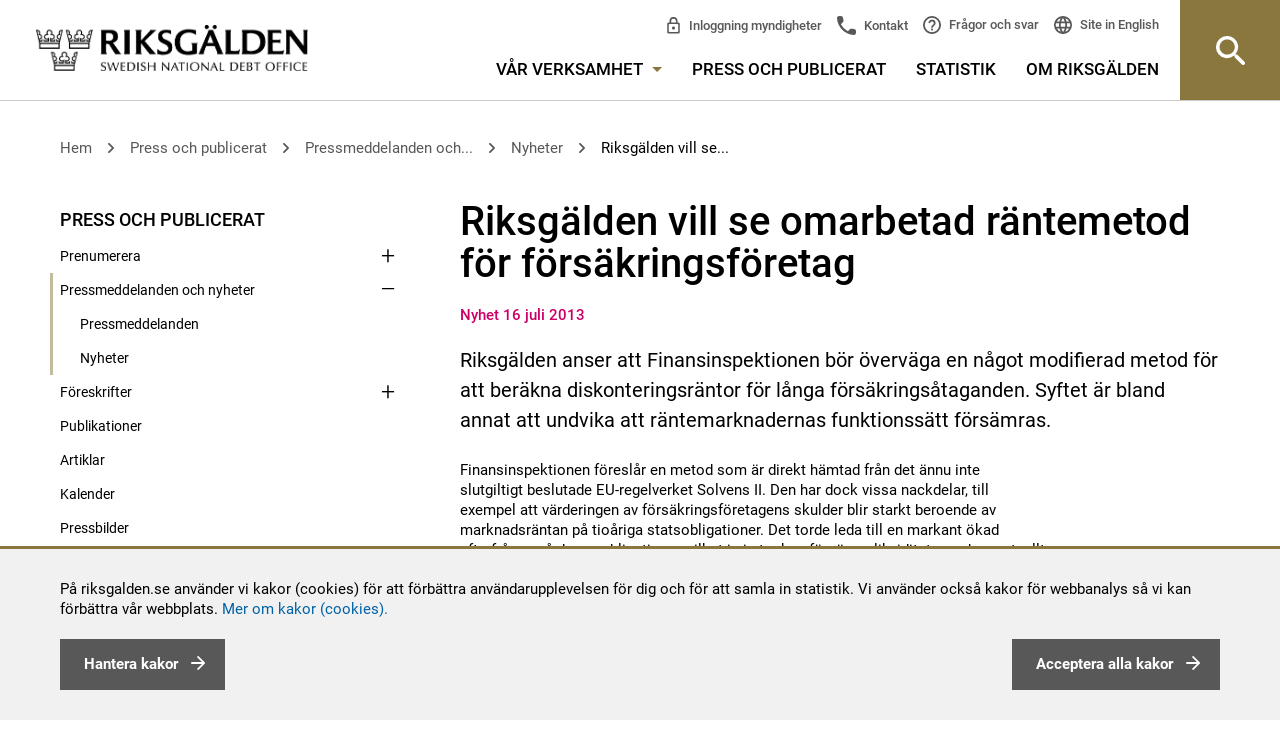

--- FILE ---
content_type: text/html; charset=utf-8
request_url: https://www.riksgalden.se/sv/press-och-publicerat/pressmeddelanden-och-nyheter/nyheter/2013/Riksgalden-vill-se-modifierad-rantemetod-for-forsakringsforetag/
body_size: 158678
content:




<!DOCTYPE html>
<html lang="sv" id="top">
<head>
    <meta charset="utf-8" />
    <title id="Title1">Riksg&#228;lden vill se omarbetad r&#228;ntemetod f&#246;r f&#246;rs&#228;kringsf&#246;retag - Riksgälden.se</title>

    <meta name="DC.Title" content="Riksg&#228;lden vill se omarbetad r&#228;ntemetod f&#246;r f&#246;rs&#228;kringsf&#246;retag - Riksgälden.se" />
    <meta name="twitter:card" content="summary_large_image" />
    <meta property="og:image" content="http://www.riksgalden.se/globalassets/bilder/startsidesbilder/toppbild_1_1280x440.jpg" />
    <meta property="og:title" content="Riksg&#228;lden vill se omarbetad r&#228;ntemetod f&#246;r f&#246;rs&#228;kringsf&#246;retag" />
    <meta property="og:description" content="Riksg&#228;lden f&#246;rvaltar statsskulden, ansvarar f&#246;r statens betalningar, ger statliga garantier och l&#229;n samt hanterar banker i kris och ins&#228;ttningsgarantin." />
    <meta property="og:url" content="http://www.riksgalden.se/sv/press-och-publicerat/pressmeddelanden-och-nyheter/nyheter/2013/Riksgalden-vill-se-modifierad-rantemetod-for-forsakringsforetag/" />
    <meta property="og:type" content="website" />
    <meta property="description" content="Riksg&#228;lden f&#246;rvaltar statsskulden, ansvarar f&#246;r statens betalningar, ger statliga garantier och l&#229;n samt hanterar banker i kris och ins&#228;ttningsgarantin." />
    <meta http-equiv="X-UA-Compatible" content="IE=edge" />
    <meta name="DC.Type" content="Text" />
    <meta name="DC.Format" content="text/html" />
    <meta name="DC.Identifier" content="www.riksgalden.se" />
    <meta name="DC.Publisher" content="Riksgälden" />
    <meta name="DC.Creator" content="Riksgälden" />
    <meta name="viewport" content="width=device-width,initial-scale=1" />

    <meta name="rating" content="General" />

    <meta name="DC.Date.Created" content="Tue, 16 Jul 2013 15:36:00 GMT" />
    <meta name="DC.Date.Modified" content="Thu, 30 Mar 2017 13:03:25 GMT" />
    <meta name="expires" content="Fri, 31 Dec 9999 23:59:59 GMT" />

    <meta name="ROBOTS" content="all" />
        <meta name="Categories" content="Statens uppl&#229;ning,Om Riksg&#228;lden,Nyhet,Remisser och remissvar" />

    

    <link href="http://www.riksgalden.se/sv/press-och-publicerat/pressmeddelanden-och-nyheter/nyheter/2013/Riksgalden-vill-se-modifierad-rantemetod-for-forsakringsforetag/" rel="canonical" />
    
    <link rel="shortcut icon" type="image/x-icon" href="/Static/Images/favicon.ico" />
    
    <link href="/Static/css/compiled/site.min.css?v=0.0.0.0" rel="stylesheet" type="text/css" media="screen, print" />
    <!-- start /bundles/jquery -->
    <script src="/bundles/jquery?v=gigNFs0A3BUOqhFS97piXqviELwrIj2B8HZIAQ4A4Jg1"></script>

    <!-- start /bundles/scripts -->
    <script src="/bundles/scripts?v=c4990WPpYOrAyzKnyDJLNxrqoGk-FqC1ec2FjR848Nc1"></script>

    <!-- start RequiredClientResources -->
    <script type="text/javascript" src="/modules/EPiServer.Vizzit/ClientResources/js/vizzit.integration.js"></script>
<script type="text/javascript">
$vizzit$ = typeof $vizzit$ != 'undefined' ? $vizzit$ : {};
</script>
<script type="text/javascript">
$vizzit$ = {keys: $vizzit$.keys || {},client: $vizzit$.client || {},config: $vizzit$.config || {},endpoint: $vizzit$.endpoint || {},};
</script>
<script type="text/javascript">
$vizzit$.keys.public = 'UPKKW1IOSGC4EwbjQWFPZ8BG0gp3M4UqHRXa+xhdkrI=';
</script>
<script type="text/javascript">
$vizzit$.config.cookie_auto = false;
</script>

    <!-- stop RequiredClientResources -->
</head>

<body class="">
    
    
    <!--[if lte IE 9]>
        <link href="/Static/css/ie-styles.css" rel="stylesheet" type="text/css" media="screen" />
    <![endif]-->
    <noscript>
        <link href="/Static/css/no-js.css" rel="stylesheet" type="text/css" media="screen" />
    </noscript>

    <div class="is-mobile hidden-sm hidden-md hidden-lg"></div>
    <div class="is-tablet hidden-xs hidden-md hidden-lg"></div>
    <div class="is-desktop hidden-xs hidden-sm"></div>

    <div class="quick-navs" role="navigation" aria-label="Snabblänkar för att komma direkt till huvudinnehåll eller huvudmenyn">
        <a accesskey="s" href="#main">
            G&#229; till inneh&#229;llet p&#229; sidan
        </a>
        <a accesskey="n" href="#mega-menu-toggler">
            G&#229; till menyn
        </a>
        
    </div>
    <div id="form1">

        

        
        <div id="cookiesDisclaimer" role="complementary">
            <div class="text">
                <p>På riksgalden.se använder vi kakor (cookies) för att förbättra användarupplevelsen för dig och för att samla in statistik. Vi använder också kakor för webbanalys så vi kan förbättra vår webbplats.&nbsp;<a title="Riksgäldens hantering av kakor" href="/sv/om-riksgalden/om-webbplatsen/kakor-cookies/">Mer om kakor (cookies).</a></p>
                <button type="button" class="button pull-left" id="btnManageCookies">
                    <span id="lblManageCookies">Hantera kakor</span>
                </button>
                <button type="button" class="button pull-right" id="btnAcceptCookies">
                    <span id="lblCookiesBtnText">Acceptera alla kakor</span>
                </button>
            </div>
        </div>
        <div id="cookiesLayer">
            <div id="cookiesPopUp" role="dialog" aria-modal="true">
                <!-- PopUP/Buttons/Close -->
                <button type="button" id="btnCloseCookiesSettings" aria-label="stäng fönster som hanterar detaljer om kakor" class="closeBtn pull-right">
                    <img src="/Static/icons/menu_close.svg" alt="">
                </button>
                <p><h2 class="font-h2"><span><span>Nödvändiga kakor (cookies)</span></span></h2>
<div class="skv-cookie-banner-description">
<p>Nödvändiga kakor går inte att stänga av eftersom vår webbplats inte fungerar utan dessa. Nödvändig kakor bidrar till att våra tjänster är säkra och fungerar som de ska.</p>
</div>
<h2 class="font-h2">Frivilliga kakor (cookies)</h2></p>
                <div>
                    <input type="checkbox" id="chkVizzitOK" />
                    <label for="chkVizzitOK">Statistik</label>
                    <p><p><span>Kakor inom detta område används för att samla in statistik för att förbättra webbplatsen och ge våra besökare en så bra upplevelser som möjligt.</span></p></p>
                </div>
                <button type="button" class="button pull-right" id="btnSaveCookiesSettings">
                    <span>Spara</span>
                </button>
            </div>
        </div>
        


        <!--/eri-no-index-->
        

<div role="banner" class="site-header  site-header--bottom-border ">
    <div class="row site-header__container">
        <div class="site-header__container__left">
            <a href="/sv/"
               title="Logga Riksg&#228;lden, klicka f&#246;r att komma till startsidan" class="site-header__logo-link" role="link">
                <img src="/Static/img/Logo_Riksgalden_uk.png" alt="Logga Riksg&#228;lden, klicka f&#246;r att komma till startsidan" />
            </a>
        </div>
        <div class="site-header__right-section site-header__container__right" role="navigation" aria-label="Huvudmeny">
            <div class="site-header__right-section__item site-header__right-section__item--padded">
                <div class="row hidden-sm hidden-xs">
                    <div class="col-sm-12">
                        <!-- Top links -->
                        

<div class="top-links" aria-label="Snabblänkar i huvudmenyn ">
    <ul class="top-links__list">
            <li class="top-links__list__item top-links__list__item--sibs">
                <a title="Inloggning myndigheter" 
                   href="/sv/var-verksamhet/statens-internbank/statens-internbanks-system---sibs/">
                Inloggning myndigheter</a>
            </li>
        <li class="top-links__list__item top-links__list__item--contact">
            <a title="Kontakt" 
               href="/sv/om-riksgalden/kontakta-oss/">
                Kontakt
            </a>
        </li>
        <li class="top-links__list__item top-links__list__item--faq">
            <a title="Fr&#229;gor och svar"
               href="/sv/om-riksgalden/fragor-och-svar/">
                Fr&#229;gor och svar
            </a>
        </li>
        <li class="top-links__list__item top-links__list__item--language">
            



    <div class="language-selector">
        <div class="language-selector__list">
            <div class="language-selector__list__item">
                <a lang="en" class="lang-icon" href="/en/">
                    Site in English
                </a>
            </div>
        </div>
    </div>

        </li>
    </ul>
</div>

                    </div>
                </div>
                <div class="row hidden-sm hidden-xs">
                    <div class="col-sm-12">
                        <nav id="main-menu" class="main-menu" aria-label="Meny i sidhuvudet">
    <ul class="main-menu__list">
        <li class="main-menu__list__item">
            <a id="mega-menu-toggler" href="#" aria-controls="mega-menu" class="main-menu__list__item__link">
                V&#229;r verksamhet
                <span class="hidden-xs main-menu__list__item__link__toggle-icon"></span>
            </a>
            




<nav id="mega-menu" class="mega-menu" aria-label="Stora huvudmenyn">
    <div class="container-fluid mega-menu__container">
        <div class="row">
            <div class="col-md-12">
                <div class="row">
                    <div class="col-md-3 col-sm-6">
                                <div class="mega-menu__section">
            <p class="mega-menu__section__header">
                <a href="/sv/var-verksamhet/statsskulden/" title="Statsskulden">
                    Statsskulden
                </a>
            </p>
                <ul class="mega-menu__section__list">
                    <li class="mega-menu__section__list__item">
                        <a href="/sv/var-verksamhet/statsskulden/fakta-om-statsskulden/" title="Fakta om statsskulden">
                            Fakta om statsskulden
                        </a>
                    </li>
                    <li class="mega-menu__section__list__item">
                        <a href="/sv/var-verksamhet/statsskulden/hur-lanar-staten/" title="Hur l&#229;nar staten?">
                            Hur l&#229;nar staten?
                        </a>
                    </li>
                    <li class="mega-menu__section__list__item">
                        <a href="/sv/var-verksamhet/statsskulden/vad-styr-statsskuldens-storlek/" title="Vad styr statsskuldens storlek?">
                            Vad styr statsskuldens storlek?
                        </a>
                    </li>
                    <li class="mega-menu__section__list__item">
                        <a href="/sv/var-verksamhet/statsskulden/fragor-och-svar-om-statsskulden/" title="Fr&#229;gor och svar om statsskulden">
                            Fr&#229;gor och svar om statsskulden
                        </a>
                    </li>
                </ul>
        </div>
        <div class="mega-menu__section">
            <p class="mega-menu__section__header">
                <a href="/sv/var-verksamhet/statens-upplaning/" title="Statens uppl&#229;ning">
                    Statens uppl&#229;ning
                </a>
            </p>
                <ul class="mega-menu__section__list">
                    <li class="mega-menu__section__list__item">
                        <a href="/sv/var-verksamhet/statens-upplaning/emissioner/" title="Emissioner">
                            Emissioner
                        </a>
                    </li>
                    <li class="mega-menu__section__list__item">
                        <a href="/sv/var-verksamhet/statens-upplaning/upplaningsbehov-och-plan/" title="Uppl&#229;ningsbehov och plan">
                            Uppl&#229;ningsbehov och plan
                        </a>
                    </li>
                    <li class="mega-menu__section__list__item">
                        <a href="/sv/var-verksamhet/statens-upplaning/strategi-och-policy/" title="Strategi och policy">
                            Strategi och policy
                        </a>
                    </li>
                    <li class="mega-menu__section__list__item">
                        <a href="/sv/var-verksamhet/statens-upplaning/andrahandsmarknaden-for-statspapper/" title="Andrahandsmarknaden f&#246;r statspapper">
                            Andrahandsmarknaden f&#246;r statspapper
                        </a>
                    </li>
                    <li class="mega-menu__section__list__item">
                        <a href="/sv/var-verksamhet/statens-upplaning/svenska-staten-som-emittent/" title="Svenska staten som emittent">
                            Svenska staten som emittent
                        </a>
                    </li>
                    <li class="mega-menu__section__list__item">
                        <a href="/sv/var-verksamhet/statens-upplaning/statens-likviditetsforvaltning/" title="Statens likviditetsf&#246;rvaltning">
                            Statens likviditetsf&#246;rvaltning
                        </a>
                    </li>
                </ul>
        </div>
        <div class="mega-menu__section">
            <p class="mega-menu__section__header">
                <a href="/sv/var-verksamhet/statslanerantan/" title="Statsl&#229;ner&#228;ntan">
                    Statsl&#229;ner&#228;ntan
                </a>
            </p>
                <ul class="mega-menu__section__list">
                    <li class="mega-menu__section__list__item">
                        <a href="/sv/var-verksamhet/statslanerantan/sa-anvands-statslanerantan/" title="S&#229; anv&#228;nds statsl&#229;ner&#228;ntan">
                            S&#229; anv&#228;nds statsl&#229;ner&#228;ntan
                        </a>
                    </li>
                    <li class="mega-menu__section__list__item">
                        <a href="/sv/var-verksamhet/statslanerantan/statslanerantan-per-vecka/" title="Statsl&#229;ner&#228;ntan per vecka">
                            Statsl&#229;ner&#228;ntan per vecka
                        </a>
                    </li>
                </ul>
        </div>

                    </div>
                    <div class="col-md-3 col-sm-6">
                                <div class="mega-menu__section">
            <p class="mega-menu__section__header">
                <a href="/sv/var-verksamhet/finansiell-stabilitet/" title="Finansiell stabilitet">
                    Finansiell stabilitet
                </a>
            </p>
                <ul class="mega-menu__section__list">
                    <li class="mega-menu__section__list__item">
                        <a href="/sv/var-verksamhet/finansiell-stabilitet/resolution---hantering-av-banker-i-kris/" title="Resolution av banker och institut">
                            Resolution av banker och institut
                        </a>
                    </li>
                    <li class="mega-menu__section__list__item">
                        <a href="/sv/var-verksamhet/finansiell-stabilitet/resolution-av-centrala-motparter/" title="Resolution av centrala motparter">
                            Resolution av centrala motparter
                        </a>
                    </li>
                    <li class="mega-menu__section__list__item">
                        <a href="/sv/var-verksamhet/finansiell-stabilitet/finansiella-stabilitetsradet--skapar-balans/" title="Finansiella stabilitetsr&#229;det">
                            Finansiella stabilitetsr&#229;det
                        </a>
                    </li>
                    <li class="mega-menu__section__list__item">
                        <a href="/sv/var-verksamhet/finansiell-stabilitet/vart-internationella-samarbete/" title="V&#229;rt internationella samarbete">
                            V&#229;rt internationella samarbete
                        </a>
                    </li>
                    <li class="mega-menu__section__list__item">
                        <a href="/sv/var-verksamhet/finansiell-stabilitet/lagar-och-regler-finansiell-stabilitet/" title="Lagar och regler inom finansiell stabilitet">
                            Lagar och regler inom finansiell stabilitet
                        </a>
                    </li>
                </ul>
        </div>
        <div class="mega-menu__section">
            <p class="mega-menu__section__header">
                <a href="/sv/var-verksamhet/statens-internbank/" title="Statens internbank">
                    Statens internbank
                </a>
            </p>
                <ul class="mega-menu__section__list">
                    <li class="mega-menu__section__list__item">
                        <a href="/sv/var-verksamhet/statens-internbank/statens-internbanks-system---sibs/" title="Statens internbanks system – SIBS">
                            Statens internbanks system – SIBS
                        </a>
                    </li>
                    <li class="mega-menu__section__list__item">
                        <a href="/sv/var-verksamhet/statens-internbank/hantera-betalningar/" title="Hantera betalningar">
                            Hantera betalningar
                        </a>
                    </li>
                    <li class="mega-menu__section__list__item">
                        <a href="/sv/var-verksamhet/statens-internbank/ramavtal/" title="Ramavtal">
                            Ramavtal
                        </a>
                    </li>
                    <li class="mega-menu__section__list__item">
                        <a href="/sv/var-verksamhet/statens-internbank/rantor/" title="R&#228;ntor">
                            R&#228;ntor
                        </a>
                    </li>
                    <li class="mega-menu__section__list__item">
                        <a href="/sv/var-verksamhet/statens-internbank/statens-betalningsmodell/" title="Statens betalningsmodell">
                            Statens betalningsmodell
                        </a>
                    </li>
                </ul>
        </div>

                    </div>
                    <div class="col-md-3 col-sm-6">
                                <div class="mega-menu__section">
            <p class="mega-menu__section__header">
                <a href="/sv/var-verksamhet/insattningsgarantin-och-investerarskyddet/" title="Ins&#228;ttningsgarantin och investerarskyddet">
                    Ins&#228;ttningsgarantin och investerarskyddet
                </a>
            </p>
                <ul class="mega-menu__section__list">
                    <li class="mega-menu__section__list__item">
                        <a href="/sv/var-verksamhet/insattningsgarantin-och-investerarskyddet/sok-anslutna-banker-och-institut/" title="S&#246;k anslutna banker och institut">
                            S&#246;k anslutna banker och institut
                        </a>
                    </li>
                    <li class="mega-menu__section__list__item">
                        <a href="/sv/var-verksamhet/insattningsgarantin-och-investerarskyddet/sa-fungerar-insattningsgarantin/" title="S&#229; fungerar ins&#228;ttningsgarantin">
                            S&#229; fungerar ins&#228;ttningsgarantin
                        </a>
                    </li>
                    <li class="mega-menu__section__list__item">
                        <a href="/sv/var-verksamhet/insattningsgarantin-och-investerarskyddet/utbetalning-av-ersattning/" title="Utbetalning av ers&#228;ttning">
                            Utbetalning av ers&#228;ttning
                        </a>
                    </li>
                    <li class="mega-menu__section__list__item">
                        <a href="/sv/var-verksamhet/insattningsgarantin-och-investerarskyddet/ar-du-kund-hos-ett-utlandskt-institut/" title="&#196;r du kund hos ett utl&#228;ndskt institut?">
                            &#196;r du kund hos ett utl&#228;ndskt institut?
                        </a>
                    </li>
                    <li class="mega-menu__section__list__item">
                        <a href="/sv/var-verksamhet/insattningsgarantin-och-investerarskyddet/sa-fungerar-investerarskyddet/" title="S&#229; fungerar investerarskyddet">
                            S&#229; fungerar investerarskyddet
                        </a>
                    </li>
                    <li class="mega-menu__section__list__item">
                        <a href="/sv/var-verksamhet/insattningsgarantin-och-investerarskyddet/for-anslutna-banker-och-institut/" title="F&#246;r anslutna banker och institut">
                            F&#246;r anslutna banker och institut
                        </a>
                    </li>
                </ul>
        </div>
        <div class="mega-menu__section">
            <p class="mega-menu__section__header">
                <a href="/sv/var-verksamhet/garantier-och-lan/" title="Garantier och l&#229;n">
                    Garantier och l&#229;n
                </a>
            </p>
                <ul class="mega-menu__section__list">
                    <li class="mega-menu__section__list__item">
                        <a href="/sv/var-verksamhet/garantier-och-lan/garantier-for-elproducenter/" title="Garantier f&#246;r elproducenter">
                            Garantier f&#246;r elproducenter
                        </a>
                    </li>
                    <li class="mega-menu__section__list__item">
                        <a href="/sv/var-verksamhet/garantier-och-lan/grona-kreditgarantier/" title="Kreditgarantier f&#246;r gr&#246;na investeringar">
                            Kreditgarantier f&#246;r gr&#246;na investeringar
                        </a>
                    </li>
                    <li class="mega-menu__section__list__item">
                        <a href="/sv/var-verksamhet/garantier-och-lan/foretagsakuten-garantiprogram-for-foretag/" title="F&#246;retagsakuten – garantiprogram f&#246;r f&#246;retag">
                            F&#246;retagsakuten – garantiprogram f&#246;r f&#246;retag
                        </a>
                    </li>
                    <li class="mega-menu__section__list__item">
                        <a href="/sv/var-verksamhet/garantier-och-lan/flygforetag-garantiprogram/" title="Flygf&#246;retag – garantiprogram">
                            Flygf&#246;retag – garantiprogram
                        </a>
                    </li>
                    <li class="mega-menu__section__list__item">
                        <a href="/sv/var-verksamhet/garantier-och-lan/riksgaldens-garantier-och-lan/" title="Riksg&#228;ldens garantier och l&#229;n">
                            Riksg&#228;ldens garantier och l&#229;n
                        </a>
                    </li>
                    <li class="mega-menu__section__list__item">
                        <a href="/sv/var-verksamhet/garantier-och-lan/sa-hanteras-garantier-och-lan/" title="S&#229; hanteras garantier och l&#229;n">
                            S&#229; hanteras garantier och l&#229;n
                        </a>
                    </li>
                    <li class="mega-menu__section__list__item">
                        <a href="/sv/var-verksamhet/garantier-och-lan/riskanalys-av-statens-garantier-och-utlaning/" title="Riskanalys av statens garantier och utl&#229;ning">
                            Riskanalys av statens garantier och utl&#229;ning
                        </a>
                    </li>
                </ul>
        </div>

                    </div>
                    <div class="col-md-3 col-sm-6">
                                <div class="mega-menu__section">
            <p class="mega-menu__section__header">
                <a href="/sv/var-verksamhet/finansiering-av-karnavfall/" title="Finansiering av k&#228;rnavfall">
                    Finansiering av k&#228;rnavfall
                </a>
            </p>
                <ul class="mega-menu__section__list">
                    <li class="mega-menu__section__list__item">
                        <a href="/sv/var-verksamhet/finansiering-av-karnavfall/vem-ansvarar-for-karnavfall/" title="Vem ansvarar f&#246;r k&#228;rnavfallet?">
                            Vem ansvarar f&#246;r k&#228;rnavfallet?
                        </a>
                    </li>
                    <li class="mega-menu__section__list__item">
                        <a href="/sv/var-verksamhet/finansiering-av-karnavfall/hur-ska-karnavfallet-finansieras/" title="Hur ska k&#228;rnavfallet finansieras?">
                            Hur ska k&#228;rnavfallet finansieras?
                        </a>
                    </li>
                    <li class="mega-menu__section__list__item">
                        <a href="/sv/var-verksamhet/finansiering-av-karnavfall/ersattningsansvar-vid-radiologiska-olyckor/" title="Ers&#228;ttningsansvar vid radiologiska olyckor">
                            Ers&#228;ttningsansvar vid radiologiska olyckor
                        </a>
                    </li>
                    <li class="mega-menu__section__list__item">
                        <a href="/sv/var-verksamhet/finansiering-av-karnavfall/sakerheter-for-utvinningsavfall/" title="S&#228;kerheter f&#246;r utvinningsavfall">
                            S&#228;kerheter f&#246;r utvinningsavfall
                        </a>
                    </li>
                    <li class="mega-menu__section__list__item">
                        <a href="/sv/var-verksamhet/finansiering-av-karnavfall/lagar-och-regleringar/" title="Lagar och regleringar">
                            Lagar och regleringar
                        </a>
                    </li>
                </ul>
        </div>
        <div class="mega-menu__section">
            <p class="mega-menu__section__header">
                <a href="/sv/var-verksamhet/premieobligationer/" title="Premieobligationer och riksg&#228;ldsspar">
                    Premieobligationer och riksg&#228;ldsspar
                </a>
            </p>
                <ul class="mega-menu__section__list">
                    <li class="mega-menu__section__list__item">
                        <a href="/sv/var-verksamhet/premieobligationer/Basfakta_premieobligationer/" title="Fakta och villkor - f&#246;rfallet">
                            Fakta och villkor - f&#246;rfallet
                        </a>
                    </li>
                    <li class="mega-menu__section__list__item">
                        <a href="/sv/var-verksamhet/premieobligationer/fragor-och-svar-om-premieobligationer/" title="Fr&#229;gor och svar om premieobligationer">
                            Fr&#229;gor och svar om premieobligationer
                        </a>
                    </li>
                    <li class="mega-menu__section__list__item">
                        <a href="/sv/var-verksamhet/premieobligationer/kontakt-premieobligationer2/" title="Kontakt premieobligationer">
                            Kontakt premieobligationer
                        </a>
                    </li>
                    <li class="mega-menu__section__list__item">
                        <a href="/sv/var-verksamhet/premieobligationer/riksgaldsspar2/" title="Riksg&#228;ldsspar">
                            Riksg&#228;ldsspar
                        </a>
                    </li>
                    <li class="mega-menu__section__list__item">
                        <a href="/sv/var-verksamhet/premieobligationer/sa-deklarerar-du/" title="S&#229; deklarerar du">
                            S&#229; deklarerar du
                        </a>
                    </li>
                </ul>
        </div>

                    </div>
                </div>
            </div>
        </div>
        <div class="mega-menu__crowns" role="img" aria-label="Riksgäldens tre kronor"></div>
    </div>
</nav>


        </li>
    <li class="main-menu__list__item">
        <a href="/sv/press-och-publicerat/"
           class="main-menu__list__item__link 
               ">
           Press och publicerat
        </a>
    </li>
    <li class="main-menu__list__item">
        <a href="/sv/statistik/"
           class="main-menu__list__item__link 
               ">
           Statistik
        </a>
    </li>
    <li class="main-menu__list__item">
        <a href="/sv/om-riksgalden/"
           class="main-menu__list__item__link 
               ">
           Om Riksg&#228;lden
        </a>
    </li>
    </ul>
</nav>

                    </div>
                </div>
                <div class="visible-sm visible-xs">
                    <button type="button" class="site-header__mobile-button search-bar__toggle-button"
                            aria-controls="site-header_search-bar" role="button">
                        S&#246;k
                    </button>
                    <button type="button" class="site-header__mobile-button site-header__mobile-button--menu"
                            aria-controls="<%= SubMenuMobile.ClientID %>" role="button">
                        Meny
                    </button>
                    <div class="site-header__mobile-menu">
                        

<div class="submenu" role="navigation" aria-label="Sidmeny">
    <div class="submenu__list">
        <div class="submenu__list__item  submenu__list__item--root
     ">
    
        <input id="submenu_itemid_1251dd0c-9d19-4ab9-9453-ddd12401ef0b" type="checkbox" class="submenu__list__item__toggler"
                />
        <label for="submenu_itemid_1251dd0c-9d19-4ab9-9453-ddd12401ef0b" class="submenu__list__item__toggler-container submenu__list__item__link
            
            submenu__list__item__link--has-children
            
            ">
            V&#229;r verksamhet
            <span class="submenu__list__item__toggle-icon"></span>
        </label>

    
        <div class="submenu__list__item__children-container">
<div class="submenu__list__item 
     ">
    
        <a href="/sv/var-verksamhet/statsskulden/"
           title="Statsskulden"
           class="submenu__list__item__link
        
        submenu__list__item__link--has-children
        
        ">Statsskulden</a>
            <input id="submenu_itemid_d2a77579-e1dc-4515-95bc-939dda29c5d1" type="checkbox" class="submenu__list__item__toggler"
                    />
            <label for="submenu_itemid_d2a77579-e1dc-4515-95bc-939dda29c5d1" class="submenu__list__item__toggler-container">
                <span class="accessible-hidden-text">Visa undersidor</span>
                <span class="submenu__list__item__toggle-icon"></span>
            </label>

    
        <div class="submenu__list__item__children-container">
<div class="submenu__list__item 
     ">
    
        <a href="/sv/var-verksamhet/statsskulden/fakta-om-statsskulden/"
           title="Fakta om statsskulden"
           class="submenu__list__item__link
        
        
        
        ">Fakta om statsskulden</a>

    
</div>
<div class="submenu__list__item 
     ">
    
        <a href="/sv/var-verksamhet/statsskulden/hur-lanar-staten/"
           title="Hur l&#229;nar staten?"
           class="submenu__list__item__link
        
        
        
        ">Hur l&#229;nar staten?</a>

    
</div>
<div class="submenu__list__item 
     ">
    
        <a href="/sv/var-verksamhet/statsskulden/vad-styr-statsskuldens-storlek/"
           title="Vad styr statsskuldens storlek?"
           class="submenu__list__item__link
        
        
        
        ">Vad styr statsskuldens storlek?</a>

    
</div>
<div class="submenu__list__item 
     ">
    
        <a href="/sv/var-verksamhet/statsskulden/fragor-och-svar-om-statsskulden/"
           title="Fr&#229;gor och svar om statsskulden"
           class="submenu__list__item__link
        
        
        
        ">Fr&#229;gor och svar om statsskulden</a>

    
</div>
        </div>
</div>
<div class="submenu__list__item 
     ">
    
        <a href="/sv/var-verksamhet/statens-upplaning/"
           title="Statens uppl&#229;ning"
           class="submenu__list__item__link
        
        submenu__list__item__link--has-children
        
        ">Statens uppl&#229;ning</a>
            <input id="submenu_itemid_d052e250-3541-40ea-83dc-28b88039be57" type="checkbox" class="submenu__list__item__toggler"
                    />
            <label for="submenu_itemid_d052e250-3541-40ea-83dc-28b88039be57" class="submenu__list__item__toggler-container">
                <span class="accessible-hidden-text">Visa undersidor</span>
                <span class="submenu__list__item__toggle-icon"></span>
            </label>

    
        <div class="submenu__list__item__children-container">
<div class="submenu__list__item 
     ">
    
        <a href="/sv/var-verksamhet/statens-upplaning/emissioner/"
           title="Emissioner"
           class="submenu__list__item__link
        
        submenu__list__item__link--has-children
        
        ">Emissioner</a>
            <input id="submenu_itemid_b549ab57-23b7-4e03-9ee2-01105a5bc0ba" type="checkbox" class="submenu__list__item__toggler"
                    />
            <label for="submenu_itemid_b549ab57-23b7-4e03-9ee2-01105a5bc0ba" class="submenu__list__item__toggler-container">
                <span class="accessible-hidden-text">Visa undersidor</span>
                <span class="submenu__list__item__toggle-icon"></span>
            </label>

    
        <div class="submenu__list__item__children-container">
<div class="submenu__list__item 
     ">
    
        <a href="/sv/var-verksamhet/statens-upplaning/emissioner/senaste-auktionsresultat-for-statspapper/"
           title="Senaste auktionsresultat f&#246;r statspapper"
           class="submenu__list__item__link
        
        submenu__list__item__link--has-children
        
        ">Senaste auktionsresultat f&#246;r statspapper</a>
            <input id="submenu_itemid_01a007b5-545d-400e-b341-5021618b68cb" type="checkbox" class="submenu__list__item__toggler"
                    />
            <label for="submenu_itemid_01a007b5-545d-400e-b341-5021618b68cb" class="submenu__list__item__toggler-container">
                <span class="accessible-hidden-text">Visa undersidor</span>
                <span class="submenu__list__item__toggle-icon"></span>
            </label>

    
        <div class="submenu__list__item__children-container">
<div class="submenu__list__item 
     ">
    
        <a href="/sv/var-verksamhet/statens-upplaning/emissioner/senaste-auktionsresultat-for-statspapper/senaste-auktionsresultat-nominella-statsobligationer/"
           title="Nominella statsobligationer"
           class="submenu__list__item__link
        
        
        
        ">Nominella statsobligationer</a>

    
</div>
<div class="submenu__list__item 
     ">
    
        <a href="/sv/var-verksamhet/statens-upplaning/emissioner/senaste-auktionsresultat-for-statspapper/senaste-auktionsresultat-realobligationer/"
           title="Realobligationer"
           class="submenu__list__item__link
        
        
        
        ">Realobligationer</a>

    
</div>
<div class="submenu__list__item 
     ">
    
        <a href="/sv/var-verksamhet/statens-upplaning/emissioner/senaste-auktionsresultat-for-statspapper/senaste-auktionsresultat-statsskuldsvaxlar/"
           title="Statsskuldv&#228;xlar"
           class="submenu__list__item__link
        
        
        
        ">Statsskuldv&#228;xlar</a>

    
</div>
        </div>
</div>
<div class="submenu__list__item 
     ">
    
        <a href="/sv/var-verksamhet/statens-upplaning/emissioner/kommande-auktioner-av-statspapper/"
           title="Kommande auktioner av statspapper"
           class="submenu__list__item__link
        
        submenu__list__item__link--has-children
        
        ">Kommande auktioner av statspapper</a>
            <input id="submenu_itemid_f0f89fcb-3fb2-4357-9e1d-d50f729816c5" type="checkbox" class="submenu__list__item__toggler"
                    />
            <label for="submenu_itemid_f0f89fcb-3fb2-4357-9e1d-d50f729816c5" class="submenu__list__item__toggler-container">
                <span class="accessible-hidden-text">Visa undersidor</span>
                <span class="submenu__list__item__toggle-icon"></span>
            </label>

    
        <div class="submenu__list__item__children-container">
<div class="submenu__list__item 
     ">
    
        <a href="/sv/var-verksamhet/statens-upplaning/emissioner/kommande-auktioner-av-statspapper/nominella-statsobligationer/"
           title="Nominella statsobligationer"
           class="submenu__list__item__link
        
        
        
        ">Nominella statsobligationer</a>

    
</div>
<div class="submenu__list__item 
     ">
    
        <a href="/sv/var-verksamhet/statens-upplaning/emissioner/kommande-auktioner-av-statspapper/realobligationer/"
           title="Realobligationer"
           class="submenu__list__item__link
        
        
        
        ">Realobligationer</a>

    
</div>
<div class="submenu__list__item 
     ">
    
        <a href="/sv/var-verksamhet/statens-upplaning/emissioner/kommande-auktioner-av-statspapper/statsskuldvaxlar/"
           title="Statsskuldv&#228;xlar"
           class="submenu__list__item__link
        
        
        
        ">Statsskuldv&#228;xlar</a>

    
</div>
        </div>
</div>
<div class="submenu__list__item 
     ">
    
        <a href="/sv/var-verksamhet/statens-upplaning/emissioner/auktioner---sa-gar-det-till/"
           title="Auktioner – s&#229; g&#229;r det till"
           class="submenu__list__item__link
        
        
        
        ">Auktioner – s&#229; g&#229;r det till</a>

    
</div>
<div class="submenu__list__item 
     ">
    
        <a href="/sv/var-verksamhet/statens-upplaning/emissioner/aterforsaljare/"
           title="&#197;terf&#246;rs&#228;ljare"
           class="submenu__list__item__link
        
        
        
        ">&#197;terf&#246;rs&#228;ljare</a>

    
</div>
<div class="submenu__list__item 
     ">
    
        <a href="/sv/var-verksamhet/statens-upplaning/emissioner/obligationer-i-utlandsk-valuta/"
           title="Obligationer i utl&#228;ndsk valuta"
           class="submenu__list__item__link
        
        
        
        ">Obligationer i utl&#228;ndsk valuta</a>

    
</div>
<div class="submenu__list__item 
     ">
    
        <a href="/sv/var-verksamhet/statens-upplaning/emissioner/grona-obligationer/"
           title="Gr&#246;na obligationer"
           class="submenu__list__item__link
        
        
        
        ">Gr&#246;na obligationer</a>

    
</div>
<div class="submenu__list__item 
     ">
    
        <a href="/sv/var-verksamhet/statens-upplaning/emissioner/villkor-och-dokumentation/"
           title="Villkor och dokumentation"
           class="submenu__list__item__link
        
        
        
        ">Villkor och dokumentation</a>

    
</div>
        </div>
</div>
<div class="submenu__list__item 
     ">
    
        <a href="/sv/var-verksamhet/statens-upplaning/upplaningsbehov-och-plan/"
           title="Uppl&#229;ningsbehov och plan"
           class="submenu__list__item__link
        
        
        
        ">Uppl&#229;ningsbehov och plan</a>

    
</div>
<div class="submenu__list__item 
     ">
    
        <a href="/sv/var-verksamhet/statens-upplaning/strategi-och-policy/"
           title="Strategi och policy"
           class="submenu__list__item__link
        
        submenu__list__item__link--has-children
        
        ">Strategi och policy</a>
            <input id="submenu_itemid_09aa5105-b956-40ed-b023-95fca30cb513" type="checkbox" class="submenu__list__item__toggler"
                    />
            <label for="submenu_itemid_09aa5105-b956-40ed-b023-95fca30cb513" class="submenu__list__item__toggler-container">
                <span class="accessible-hidden-text">Visa undersidor</span>
                <span class="submenu__list__item__toggle-icon"></span>
            </label>

    
        <div class="submenu__list__item__children-container">
<div class="submenu__list__item 
     ">
    
        <a href="/sv/var-verksamhet/statens-upplaning/strategi-och-policy/upplaningsstrategi/"
           title="Uppl&#229;ningsstrategi"
           class="submenu__list__item__link
        
        
        
        ">Uppl&#229;ningsstrategi</a>

    
</div>
<div class="submenu__list__item 
     ">
    
        <a href="/sv/var-verksamhet/statens-upplaning/strategi-och-policy/marknadsvardande-repor-och-byten/"
           title="Marknadsv&#229;rdande repor och byten"
           class="submenu__list__item__link
        
        
        
        ">Marknadsv&#229;rdande repor och byten</a>

    
</div>
        </div>
</div>
<div class="submenu__list__item 
     ">
    
        <a href="/sv/var-verksamhet/statens-upplaning/andrahandsmarknaden-for-statspapper/"
           title="Andrahandsmarknaden f&#246;r statspapper"
           class="submenu__list__item__link
        
        
        
        ">Andrahandsmarknaden f&#246;r statspapper</a>

    
</div>
<div class="submenu__list__item 
     ">
    
        <a href="/sv/var-verksamhet/statens-upplaning/svenska-staten-som-emittent/"
           title="Svenska staten som emittent"
           class="submenu__list__item__link
        
        submenu__list__item__link--has-children
        
        ">Svenska staten som emittent</a>
            <input id="submenu_itemid_a36cac93-01ed-41d0-9bdb-aea0d5c43b9e" type="checkbox" class="submenu__list__item__toggler"
                    />
            <label for="submenu_itemid_a36cac93-01ed-41d0-9bdb-aea0d5c43b9e" class="submenu__list__item__toggler-container">
                <span class="accessible-hidden-text">Visa undersidor</span>
                <span class="submenu__list__item__toggle-icon"></span>
            </label>

    
        <div class="submenu__list__item__children-container">
<div class="submenu__list__item 
     ">
    
        <a href="/sv/var-verksamhet/statens-upplaning/svenska-staten-som-emittent/kreditbetyg/"
           title="Kreditbetyg"
           class="submenu__list__item__link
        
        
        
        ">Kreditbetyg</a>

    
</div>
<div class="submenu__list__item 
     ">
    
        <a href="/sv/var-verksamhet/statens-upplaning/svenska-staten-som-emittent/fortroendematning/"
           title="F&#246;rtroendem&#228;tning"
           class="submenu__list__item__link
        
        
        
        ">F&#246;rtroendem&#228;tning</a>

    
</div>
        </div>
</div>
<div class="submenu__list__item 
     ">
    
        <a href="/sv/var-verksamhet/statens-upplaning/statens-likviditetsforvaltning/"
           title="Statens likviditetsf&#246;rvaltning"
           class="submenu__list__item__link
        
        
        
        ">Statens likviditetsf&#246;rvaltning</a>

    
</div>
        </div>
</div>
<div class="submenu__list__item 
     ">
    
        <a href="/sv/var-verksamhet/statslanerantan/"
           title="Statsl&#229;ner&#228;ntan"
           class="submenu__list__item__link
        
        submenu__list__item__link--has-children
        
        ">Statsl&#229;ner&#228;ntan</a>
            <input id="submenu_itemid_17698631-7433-4f51-8a1f-749804041b4c" type="checkbox" class="submenu__list__item__toggler"
                    />
            <label for="submenu_itemid_17698631-7433-4f51-8a1f-749804041b4c" class="submenu__list__item__toggler-container">
                <span class="accessible-hidden-text">Visa undersidor</span>
                <span class="submenu__list__item__toggle-icon"></span>
            </label>

    
        <div class="submenu__list__item__children-container">
<div class="submenu__list__item 
     ">
    
        <a href="/sv/var-verksamhet/statslanerantan/sa-anvands-statslanerantan/"
           title="S&#229; anv&#228;nds statsl&#229;ner&#228;ntan"
           class="submenu__list__item__link
        
        
        
        ">S&#229; anv&#228;nds statsl&#229;ner&#228;ntan</a>

    
</div>
<div class="submenu__list__item 
     ">
    
        <a href="/sv/var-verksamhet/statslanerantan/statslanerantan-per-vecka/"
           title="Statsl&#229;ner&#228;ntan per vecka"
           class="submenu__list__item__link
        
        
        
        ">Statsl&#229;ner&#228;ntan per vecka</a>

    
</div>
        </div>
</div>
<div class="submenu__list__item 
     ">
    
        <a href="/sv/var-verksamhet/finansiell-stabilitet/"
           title="Finansiell stabilitet"
           class="submenu__list__item__link
        
        submenu__list__item__link--has-children
        
        ">Finansiell stabilitet</a>
            <input id="submenu_itemid_f560c895-a129-4acf-99d8-52920dfa7eb1" type="checkbox" class="submenu__list__item__toggler"
                    />
            <label for="submenu_itemid_f560c895-a129-4acf-99d8-52920dfa7eb1" class="submenu__list__item__toggler-container">
                <span class="accessible-hidden-text">Visa undersidor</span>
                <span class="submenu__list__item__toggle-icon"></span>
            </label>

    
        <div class="submenu__list__item__children-container">
<div class="submenu__list__item 
     ">
    
        <a href="/sv/var-verksamhet/finansiell-stabilitet/resolution---hantering-av-banker-i-kris/"
           title="Resolution av banker och institut"
           class="submenu__list__item__link
        
        submenu__list__item__link--has-children
        
        ">Resolution av banker och institut</a>
            <input id="submenu_itemid_3c42b59c-9d5d-4beb-99de-1d68e1f33d10" type="checkbox" class="submenu__list__item__toggler"
                    />
            <label for="submenu_itemid_3c42b59c-9d5d-4beb-99de-1d68e1f33d10" class="submenu__list__item__toggler-container">
                <span class="accessible-hidden-text">Visa undersidor</span>
                <span class="submenu__list__item__toggle-icon"></span>
            </label>

    
        <div class="submenu__list__item__children-container">
<div class="submenu__list__item 
     ">
    
        <a href="/sv/var-verksamhet/finansiell-stabilitet/resolution---hantering-av-banker-i-kris/prioriterade-insatser-inom-bankresolution/"
           title="Prioriterade insatser inom bankresolution 2025"
           class="submenu__list__item__link
        
        
        
        ">Prioriterade insatser inom bankresolution 2025</a>

    
</div>
<div class="submenu__list__item 
     ">
    
        <a href="/sv/var-verksamhet/finansiell-stabilitet/resolution---hantering-av-banker-i-kris/planering-infor-resolution/"
           title="Planering inf&#246;r resolution"
           class="submenu__list__item__link
        
        submenu__list__item__link--has-children
        
        ">Planering inf&#246;r resolution</a>
            <input id="submenu_itemid_e7a0f02d-49c8-4374-925b-d47c225a938a" type="checkbox" class="submenu__list__item__toggler"
                    />
            <label for="submenu_itemid_e7a0f02d-49c8-4374-925b-d47c225a938a" class="submenu__list__item__toggler-container">
                <span class="accessible-hidden-text">Visa undersidor</span>
                <span class="submenu__list__item__toggle-icon"></span>
            </label>

    
        <div class="submenu__list__item__children-container">
<div class="submenu__list__item 
     ">
    
        <a href="/sv/var-verksamhet/finansiell-stabilitet/resolution---hantering-av-banker-i-kris/planering-infor-resolution/vagledning-for-resolutionsbarhet/"
           title="V&#228;gledning f&#246;r resolutionsbarhet"
           class="submenu__list__item__link
        
        
        
        ">V&#228;gledning f&#246;r resolutionsbarhet</a>

    
</div>
        </div>
</div>
<div class="submenu__list__item 
     ">
    
        <a href="/sv/var-verksamhet/finansiell-stabilitet/resolution---hantering-av-banker-i-kris/kravet-pa-kapitalbas-och-kvalificerade-skulder/"
           title="Kravet p&#229; kapitalbas och kvalificerade skulder (MREL)"
           class="submenu__list__item__link
        
        
        
        ">Kravet p&#229; kapitalbas och kvalificerade skulder (MREL)</a>

    
</div>
<div class="submenu__list__item 
     ">
    
        <a href="/sv/var-verksamhet/finansiell-stabilitet/resolution---hantering-av-banker-i-kris/fragor-och-svar-om-resolution/"
           title="Fr&#229;gor och svar om resolution"
           class="submenu__list__item__link
        
        
        
        ">Fr&#229;gor och svar om resolution</a>

    
</div>
<div class="submenu__list__item 
     ">
    
        <a href="/sv/var-verksamhet/finansiell-stabilitet/resolution---hantering-av-banker-i-kris/forebyggande-stod/"
           title="F&#246;rebyggande st&#246;d"
           class="submenu__list__item__link
        
        
        
        ">F&#246;rebyggande st&#246;d</a>

    
</div>
<div class="submenu__list__item 
     ">
    
        <a href="/sv/var-verksamhet/finansiell-stabilitet/resolution---hantering-av-banker-i-kris/sa-finansieras-krishantering/"
           title="S&#229; finansieras krishantering"
           class="submenu__list__item__link
        
        submenu__list__item__link--has-children
        
        ">S&#229; finansieras krishantering</a>
            <input id="submenu_itemid_8d4178d8-4adf-4977-b875-0d1d2f4455b3" type="checkbox" class="submenu__list__item__toggler"
                    />
            <label for="submenu_itemid_8d4178d8-4adf-4977-b875-0d1d2f4455b3" class="submenu__list__item__toggler-container">
                <span class="accessible-hidden-text">Visa undersidor</span>
                <span class="submenu__list__item__toggle-icon"></span>
            </label>

    
        <div class="submenu__list__item__children-container">
<div class="submenu__list__item 
     ">
    
        <a href="/sv/var-verksamhet/finansiell-stabilitet/resolution---hantering-av-banker-i-kris/sa-finansieras-krishantering/tillfalligt-likviditetsstod-till-banker/"
           title="Tillf&#228;lligt likviditetsst&#246;d till banker"
           class="submenu__list__item__link
        
        
        
        ">Tillf&#228;lligt likviditetsst&#246;d till banker</a>

    
</div>
        </div>
</div>
<div class="submenu__list__item 
     ">
    
        <a href="/sv/var-verksamhet/finansiell-stabilitet/resolution---hantering-av-banker-i-kris/inrapportering-resolution/"
           title="Inrapportering resolution"
           class="submenu__list__item__link
        
        submenu__list__item__link--has-children
        
        ">Inrapportering resolution</a>
            <input id="submenu_itemid_48878648-dfae-40aa-988c-159d09178c3b" type="checkbox" class="submenu__list__item__toggler"
                    />
            <label for="submenu_itemid_48878648-dfae-40aa-988c-159d09178c3b" class="submenu__list__item__toggler-container">
                <span class="accessible-hidden-text">Visa undersidor</span>
                <span class="submenu__list__item__toggle-icon"></span>
            </label>

    
        <div class="submenu__list__item__children-container">
<div class="submenu__list__item 
     ">
    
        <a href="/sv/var-verksamhet/finansiell-stabilitet/resolution---hantering-av-banker-i-kris/inrapportering-resolution/rapportering-resolutionsavgift/"
           title="Rapportering: resolutionsavgift"
           class="submenu__list__item__link
        
        submenu__list__item__link--has-children
        
        ">Rapportering: resolutionsavgift</a>
            <input id="submenu_itemid_54699897-7bb8-40a8-8c41-b160e20ef696" type="checkbox" class="submenu__list__item__toggler"
                    />
            <label for="submenu_itemid_54699897-7bb8-40a8-8c41-b160e20ef696" class="submenu__list__item__toggler-container">
                <span class="accessible-hidden-text">Visa undersidor</span>
                <span class="submenu__list__item__toggle-icon"></span>
            </label>

    
        <div class="submenu__list__item__children-container">
<div class="submenu__list__item 
     ">
    
        <a href="/sv/var-verksamhet/finansiell-stabilitet/resolution---hantering-av-banker-i-kris/inrapportering-resolution/rapportering-resolutionsavgift/sa-faststalls-resolutionsavgiften/"
           title="S&#229; fastst&#228;lls resolutionsavgiften"
           class="submenu__list__item__link
        
        
        
        ">S&#229; fastst&#228;lls resolutionsavgiften</a>

    
</div>
        </div>
</div>
<div class="submenu__list__item 
     ">
    
        <a href="/sv/var-verksamhet/finansiell-stabilitet/resolution---hantering-av-banker-i-kris/inrapportering-resolution/rapportering---resolutionsplanering-och-mrel/"
           title="Rapportering: resolutionsplanering och MREL"
           class="submenu__list__item__link
        
        
        
        ">Rapportering: resolutionsplanering och MREL</a>

    
</div>
        </div>
</div>
        </div>
</div>
<div class="submenu__list__item 
     ">
    
        <a href="/sv/var-verksamhet/finansiell-stabilitet/resolution-av-centrala-motparter/"
           title="Resolution av centrala motparter"
           class="submenu__list__item__link
        
        submenu__list__item__link--has-children
        
        ">Resolution av centrala motparter</a>
            <input id="submenu_itemid_ec002d9a-4ce1-4db6-8a75-cf6555fbaaa1" type="checkbox" class="submenu__list__item__toggler"
                    />
            <label for="submenu_itemid_ec002d9a-4ce1-4db6-8a75-cf6555fbaaa1" class="submenu__list__item__toggler-container">
                <span class="accessible-hidden-text">Visa undersidor</span>
                <span class="submenu__list__item__toggle-icon"></span>
            </label>

    
        <div class="submenu__list__item__children-container">
<div class="submenu__list__item 
     ">
    
        <a href="/sv/var-verksamhet/finansiell-stabilitet/resolution-av-centrala-motparter/prioriterade-insatser-inom-resolution-av-centrala-motparter/"
           title="Prioriterade insatser inom resolution av centrala motparter 2025"
           class="submenu__list__item__link
        
        
        
        ">Prioriterade insatser inom resolution av centrala motparter 2025</a>

    
</div>
        </div>
</div>
<div class="submenu__list__item 
     ">
    
        <a href="/sv/var-verksamhet/finansiell-stabilitet/finansiella-stabilitetsradet--skapar-balans/"
           title="Finansiella stabilitetsr&#229;det"
           class="submenu__list__item__link
        
        
        
        ">Finansiella stabilitetsr&#229;det</a>

    
</div>
<div class="submenu__list__item 
     ">
    
        <a href="/sv/var-verksamhet/finansiell-stabilitet/vart-internationella-samarbete/"
           title="V&#229;rt internationella samarbete"
           class="submenu__list__item__link
        
        
        
        ">V&#229;rt internationella samarbete</a>

    
</div>
<div class="submenu__list__item 
     ">
    
        <a href="/sv/var-verksamhet/finansiell-stabilitet/lagar-och-regler-finansiell-stabilitet/"
           title="Lagar och regler inom finansiell stabilitet"
           class="submenu__list__item__link
        
        
        
        ">Lagar och regler inom finansiell stabilitet</a>

    
</div>
        </div>
</div>
<div class="submenu__list__item 
     ">
    
        <a href="/sv/var-verksamhet/statens-internbank/"
           title="Statens internbank"
           class="submenu__list__item__link
        
        submenu__list__item__link--has-children
        
        ">Statens internbank</a>
            <input id="submenu_itemid_65a19195-a0db-44de-99ff-06525a963489" type="checkbox" class="submenu__list__item__toggler"
                    />
            <label for="submenu_itemid_65a19195-a0db-44de-99ff-06525a963489" class="submenu__list__item__toggler-container">
                <span class="accessible-hidden-text">Visa undersidor</span>
                <span class="submenu__list__item__toggle-icon"></span>
            </label>

    
        <div class="submenu__list__item__children-container">
<div class="submenu__list__item 
     ">
    
        <a href="/sv/var-verksamhet/statens-internbank/statens-internbanks-system---sibs/"
           title="Statens internbanks system – SIBS"
           class="submenu__list__item__link
        
        
        
        ">Statens internbanks system – SIBS</a>

    
</div>
<div class="submenu__list__item 
     ">
    
        <a href="/sv/var-verksamhet/statens-internbank/hantera-betalningar/"
           title="Hantera betalningar"
           class="submenu__list__item__link
        
        submenu__list__item__link--has-children
        
        ">Hantera betalningar</a>
            <input id="submenu_itemid_f33da731-3856-4cff-becc-2e97ad2008c1" type="checkbox" class="submenu__list__item__toggler"
                    />
            <label for="submenu_itemid_f33da731-3856-4cff-becc-2e97ad2008c1" class="submenu__list__item__toggler-container">
                <span class="accessible-hidden-text">Visa undersidor</span>
                <span class="submenu__list__item__toggle-icon"></span>
            </label>

    
        <div class="submenu__list__item__children-container">
<div class="submenu__list__item 
     ">
    
        <a href="/sv/var-verksamhet/statens-internbank/hantera-betalningar/konton_for_myndigheter/"
           title="Konton f&#246;r myndigheter"
           class="submenu__list__item__link
        
        
        
        ">Konton f&#246;r myndigheter</a>

    
</div>
<div class="submenu__list__item 
     ">
    
        <a href="/sv/var-verksamhet/statens-internbank/hantera-betalningar/lan-och-placeringar/"
           title="L&#229;n och placeringar"
           class="submenu__list__item__link
        
        
        
        ">L&#229;n och placeringar</a>

    
</div>
<div class="submenu__list__item 
     ">
    
        <a href="/sv/var-verksamhet/statens-internbank/hantera-betalningar/valutasakra-betalningar/"
           title="Valutas&#228;kra betalningar"
           class="submenu__list__item__link
        
        
        
        ">Valutas&#228;kra betalningar</a>

    
</div>
<div class="submenu__list__item 
     ">
    
        <a href="/sv/var-verksamhet/statens-internbank/hantera-betalningar/bidrag-for-eu-projekt/"
           title="Bidrag f&#246;r EU-projekt"
           class="submenu__list__item__link
        
        
        
        ">Bidrag f&#246;r EU-projekt</a>

    
</div>
<div class="submenu__list__item 
     ">
    
        <a href="/sv/var-verksamhet/statens-internbank/hantera-betalningar/anmal-stora-betalningar/"
           title="Anm&#228;l stora betalningar"
           class="submenu__list__item__link
        
        
        
        ">Anm&#228;l stora betalningar</a>

    
</div>
<div class="submenu__list__item 
     ">
    
        <a href="/sv/var-verksamhet/statens-internbank/hantera-betalningar/regelverk-for-myndigheters-betalningar/"
           title="Regelverk f&#246;r myndigheters betalningar"
           class="submenu__list__item__link
        
        
        
        ">Regelverk f&#246;r myndigheters betalningar</a>

    
</div>
        </div>
</div>
<div class="submenu__list__item 
     ">
    
        <a href="/sv/var-verksamhet/statens-internbank/ramavtal/"
           title="Ramavtal"
           class="submenu__list__item__link
        
        submenu__list__item__link--has-children
        
        ">Ramavtal</a>
            <input id="submenu_itemid_3dbd0d5d-219e-4b9d-95cc-e818e54295ad" type="checkbox" class="submenu__list__item__toggler"
                    />
            <label for="submenu_itemid_3dbd0d5d-219e-4b9d-95cc-e818e54295ad" class="submenu__list__item__toggler-container">
                <span class="accessible-hidden-text">Visa undersidor</span>
                <span class="submenu__list__item__toggle-icon"></span>
            </label>

    
        <div class="submenu__list__item__children-container">
<div class="submenu__list__item 
     ">
    
        <a href="/sv/var-verksamhet/statens-internbank/ramavtal/betalningstjanster/"
           title="Betalningstj&#228;nster"
           class="submenu__list__item__link
        
        submenu__list__item__link--has-children
        
        ">Betalningstj&#228;nster</a>
            <input id="submenu_itemid_d5de7ac1-0742-47a6-944d-0a6ab107756c" type="checkbox" class="submenu__list__item__toggler"
                    />
            <label for="submenu_itemid_d5de7ac1-0742-47a6-944d-0a6ab107756c" class="submenu__list__item__toggler-container">
                <span class="accessible-hidden-text">Visa undersidor</span>
                <span class="submenu__list__item__toggle-icon"></span>
            </label>

    
        <div class="submenu__list__item__children-container">
<div class="submenu__list__item 
     ">
    
        <a href="/sv/var-verksamhet/statens-internbank/ramavtal/betalningstjanster/ramavtal-med-danske-bank/"
           title="Ramavtal med Danske Bank"
           class="submenu__list__item__link
        
        
        
        ">Ramavtal med Danske Bank</a>

    
</div>
<div class="submenu__list__item 
     ">
    
        <a href="/sv/var-verksamhet/statens-internbank/ramavtal/betalningstjanster/ramavtal-med-swedbank/"
           title="Ramavtal med Swedbank"
           class="submenu__list__item__link
        
        
        
        ">Ramavtal med Swedbank</a>

    
</div>
        </div>
</div>
<div class="submenu__list__item 
     ">
    
        <a href="/sv/var-verksamhet/statens-internbank/ramavtal/kortinlosen/"
           title="Kortinl&#246;sen, Swish f&#246;r e-handel, betalv&#228;xlar samt betalterminaler"
           class="submenu__list__item__link
        
        
        
        ">Kortinl&#246;sen, Swish f&#246;r e-handel, betalv&#228;xlar samt betalterminaler</a>

    
</div>
<div class="submenu__list__item 
     ">
    
        <a href="/sv/var-verksamhet/statens-internbank/ramavtal/korttjanster/"
           title="Betalkort- och resekontotj&#228;nster"
           class="submenu__list__item__link
        
        
        
        ">Betalkort- och resekontotj&#228;nster</a>

    
</div>
<div class="submenu__list__item 
     ">
    
        <a href="/sv/var-verksamhet/statens-internbank/ramavtal/forbetalda-korttjanster/"
           title="Laddningsbara korttj&#228;nster"
           class="submenu__list__item__link
        
        
        
        ">Laddningsbara korttj&#228;nster</a>

    
</div>
<div class="submenu__list__item 
     ">
    
        <a href="/sv/var-verksamhet/statens-internbank/ramavtal/kontanthantering/"
           title="Kontanthantering"
           class="submenu__list__item__link
        
        
        
        ">Kontanthantering</a>

    
</div>
<div class="submenu__list__item 
     ">
    
        <a href="/sv/var-verksamhet/statens-internbank/ramavtal/utbildning-om-statens-betalningsmodell/"
           title="Utbildning om statens betalningsmodell"
           class="submenu__list__item__link
        
        
        
        ">Utbildning om statens betalningsmodell</a>

    
</div>
        </div>
</div>
<div class="submenu__list__item 
     ">
    
        <a href="/sv/var-verksamhet/statens-internbank/rantor/"
           title="R&#228;ntor"
           class="submenu__list__item__link
        
        submenu__list__item__link--has-children
        
        ">R&#228;ntor</a>
            <input id="submenu_itemid_344e470c-f2fa-46da-86e0-9c806f8ed4fe" type="checkbox" class="submenu__list__item__toggler"
                    />
            <label for="submenu_itemid_344e470c-f2fa-46da-86e0-9c806f8ed4fe" class="submenu__list__item__toggler-container">
                <span class="accessible-hidden-text">Visa undersidor</span>
                <span class="submenu__list__item__toggle-icon"></span>
            </label>

    
        <div class="submenu__list__item__children-container">
<div class="submenu__list__item 
     ">
    
        <a href="/sv/var-verksamhet/statens-internbank/rantor/rante--och-avistakonton/"
           title="R&#228;nte- och avistakonton"
           class="submenu__list__item__link
        
        
        
        ">R&#228;nte- och avistakonton</a>

    
</div>
<div class="submenu__list__item 
     ">
    
        <a href="/sv/var-verksamhet/statens-internbank/rantor/kvartals--och-arsgenomsnittsrantor/"
           title="Kvartals- och &#229;rsgenomsnittsr&#228;ntor"
           class="submenu__list__item__link
        
        
        
        ">Kvartals- och &#229;rsgenomsnittsr&#228;ntor</a>

    
</div>
<div class="submenu__list__item 
     ">
    
        <a href="/sv/var-verksamhet/statens-internbank/rantor/avkastnings--och-utlaningsranta/"
           title="Avkastnings- och utl&#229;ningsr&#228;nta"
           class="submenu__list__item__link
        
        
        
        ">Avkastnings- och utl&#229;ningsr&#228;nta</a>

    
</div>
        </div>
</div>
<div class="submenu__list__item 
     ">
    
        <a href="/sv/var-verksamhet/statens-internbank/statens-betalningsmodell/"
           title="Statens betalningsmodell"
           class="submenu__list__item__link
        
        submenu__list__item__link--has-children
        
        ">Statens betalningsmodell</a>
            <input id="submenu_itemid_03cbd3b8-28f8-432b-84b6-54b493d7f87d" type="checkbox" class="submenu__list__item__toggler"
                    />
            <label for="submenu_itemid_03cbd3b8-28f8-432b-84b6-54b493d7f87d" class="submenu__list__item__toggler-container">
                <span class="accessible-hidden-text">Visa undersidor</span>
                <span class="submenu__list__item__toggle-icon"></span>
            </label>

    
        <div class="submenu__list__item__children-container">
<div class="submenu__list__item 
     ">
    
        <a href="/sv/var-verksamhet/statens-internbank/statens-betalningsmodell/myndigheters-betalningar/"
           title="Myndigheters betalningar"
           class="submenu__list__item__link
        
        
        
        ">Myndigheters betalningar</a>

    
</div>
<div class="submenu__list__item 
     ">
    
        <a href="/sv/var-verksamhet/statens-internbank/statens-betalningsmodell/central-likviditetshantering/"
           title="Central likviditetshantering"
           class="submenu__list__item__link
        
        
        
        ">Central likviditetshantering</a>

    
</div>
<div class="submenu__list__item 
     ">
    
        <a href="/sv/var-verksamhet/statens-internbank/statens-betalningsmodell/betalningsmodellen-i-siffror/"
           title="Betalningsmodellen i siffror"
           class="submenu__list__item__link
        
        
        
        ">Betalningsmodellen i siffror</a>

    
</div>
        </div>
</div>
        </div>
</div>
<div class="submenu__list__item 
     ">
    
        <a href="/sv/var-verksamhet/insattningsgarantin-och-investerarskyddet/"
           title="Ins&#228;ttningsgarantin och investerarskyddet"
           class="submenu__list__item__link
        
        submenu__list__item__link--has-children
        
        ">Ins&#228;ttningsgarantin och investerarskyddet</a>
            <input id="submenu_itemid_c2e03a12-5a62-4d23-9cad-07311272e0b3" type="checkbox" class="submenu__list__item__toggler"
                    />
            <label for="submenu_itemid_c2e03a12-5a62-4d23-9cad-07311272e0b3" class="submenu__list__item__toggler-container">
                <span class="accessible-hidden-text">Visa undersidor</span>
                <span class="submenu__list__item__toggle-icon"></span>
            </label>

    
        <div class="submenu__list__item__children-container">
<div class="submenu__list__item 
     ">
    
        <a href="/sv/var-verksamhet/insattningsgarantin-och-investerarskyddet/sok-anslutna-banker-och-institut/"
           title="S&#246;k anslutna banker och institut"
           class="submenu__list__item__link
        
        
        
        ">S&#246;k anslutna banker och institut</a>

    
</div>
<div class="submenu__list__item 
     ">
    
        <a href="/sv/var-verksamhet/insattningsgarantin-och-investerarskyddet/sa-fungerar-insattningsgarantin/"
           title="S&#229; fungerar ins&#228;ttningsgarantin"
           class="submenu__list__item__link
        
        submenu__list__item__link--has-children
        
        ">S&#229; fungerar ins&#228;ttningsgarantin</a>
            <input id="submenu_itemid_645f449e-72ec-47f7-9a65-a4b2f8bbda1e" type="checkbox" class="submenu__list__item__toggler"
                    />
            <label for="submenu_itemid_645f449e-72ec-47f7-9a65-a4b2f8bbda1e" class="submenu__list__item__toggler-container">
                <span class="accessible-hidden-text">Visa undersidor</span>
                <span class="submenu__list__item__toggle-icon"></span>
            </label>

    
        <div class="submenu__list__item__children-container">
<div class="submenu__list__item 
     ">
    
        <a href="/sv/var-verksamhet/insattningsgarantin-och-investerarskyddet/sa-fungerar-insattningsgarantin/fragor-och-svar-om-insattningsgarantin/"
           title="Fr&#229;gor och svar om ins&#228;ttningsgarantin"
           class="submenu__list__item__link
        
        
        
        ">Fr&#229;gor och svar om ins&#228;ttningsgarantin</a>

    
</div>
<div class="submenu__list__item 
     ">
    
        <a href="/sv/var-verksamhet/insattningsgarantin-och-investerarskyddet/sa-fungerar-insattningsgarantin/kannedom-om-insattningsgarantin/"
           title="K&#228;nnedom om ins&#228;ttningsgarantin"
           class="submenu__list__item__link
        
        
        
        ">K&#228;nnedom om ins&#228;ttningsgarantin</a>

    
</div>
<div class="submenu__list__item 
     ">
    
        <a href="/sv/var-verksamhet/insattningsgarantin-och-investerarskyddet/sa-fungerar-insattningsgarantin/banker-och-institut-anslutna-till-insattningsgarantin/"
           title="Banker och institut anslutna till ins&#228;ttningsgarantin"
           class="submenu__list__item__link
        
        
        
        ">Banker och institut anslutna till ins&#228;ttningsgarantin</a>

    
</div>
        </div>
</div>
<div class="submenu__list__item 
     ">
    
        <a href="/sv/var-verksamhet/insattningsgarantin-och-investerarskyddet/utbetalning-av-ersattning/"
           title="Utbetalning av ers&#228;ttning"
           class="submenu__list__item__link
        
        
        
        ">Utbetalning av ers&#228;ttning</a>

    
</div>
<div class="submenu__list__item 
     ">
    
        <a href="/sv/var-verksamhet/insattningsgarantin-och-investerarskyddet/ar-du-kund-hos-ett-utlandskt-institut/"
           title="&#196;r du kund hos ett utl&#228;ndskt institut?"
           class="submenu__list__item__link
        
        submenu__list__item__link--has-children
        
        ">&#196;r du kund hos ett utl&#228;ndskt institut?</a>
            <input id="submenu_itemid_964e9032-b126-4afb-908d-dc07b4c3a7dc" type="checkbox" class="submenu__list__item__toggler"
                    />
            <label for="submenu_itemid_964e9032-b126-4afb-908d-dc07b4c3a7dc" class="submenu__list__item__toggler-container">
                <span class="accessible-hidden-text">Visa undersidor</span>
                <span class="submenu__list__item__toggle-icon"></span>
            </label>

    
        <div class="submenu__list__item__children-container">
<div class="submenu__list__item 
     ">
    
        <a href="/sv/var-verksamhet/insattningsgarantin-och-investerarskyddet/ar-du-kund-hos-ett-utlandskt-institut/kund-hos-ett-svenskt-institut-utomlands/"
           title="Kund hos ett svenskt institut utomlands"
           class="submenu__list__item__link
        
        
        
        ">Kund hos ett svenskt institut utomlands</a>

    
</div>
<div class="submenu__list__item 
     ">
    
        <a href="/sv/var-verksamhet/insattningsgarantin-och-investerarskyddet/ar-du-kund-hos-ett-utlandskt-institut/kund-hos-ett-utlandskt-institut-i-sverige/"
           title="Kund hos ett utl&#228;ndskt institut i Sverige"
           class="submenu__list__item__link
        
        
        
        ">Kund hos ett utl&#228;ndskt institut i Sverige</a>

    
</div>
        </div>
</div>
<div class="submenu__list__item 
     ">
    
        <a href="/sv/var-verksamhet/insattningsgarantin-och-investerarskyddet/sa-fungerar-investerarskyddet/"
           title="S&#229; fungerar investerarskyddet"
           class="submenu__list__item__link
        
        submenu__list__item__link--has-children
        
        ">S&#229; fungerar investerarskyddet</a>
            <input id="submenu_itemid_00cf124f-7bd7-4baf-bc9e-2a1bc8ff38d6" type="checkbox" class="submenu__list__item__toggler"
                    />
            <label for="submenu_itemid_00cf124f-7bd7-4baf-bc9e-2a1bc8ff38d6" class="submenu__list__item__toggler-container">
                <span class="accessible-hidden-text">Visa undersidor</span>
                <span class="submenu__list__item__toggle-icon"></span>
            </label>

    
        <div class="submenu__list__item__children-container">
<div class="submenu__list__item 
     ">
    
        <a href="/sv/var-verksamhet/insattningsgarantin-och-investerarskyddet/sa-fungerar-investerarskyddet/tillgangar-som-omfattas/"
           title="Tillg&#229;ngar som omfattas"
           class="submenu__list__item__link
        
        
        
        ">Tillg&#229;ngar som omfattas</a>

    
</div>
<div class="submenu__list__item 
     ">
    
        <a href="/sv/var-verksamhet/insattningsgarantin-och-investerarskyddet/sa-fungerar-investerarskyddet/banker-och-institut-anslutna-till-investerarskyddet/"
           title="Banker och institut anslutna till investerarskyddet"
           class="submenu__list__item__link
        
        
        
        ">Banker och institut anslutna till investerarskyddet</a>

    
</div>
        </div>
</div>
<div class="submenu__list__item 
     ">
    
        <a href="/sv/var-verksamhet/insattningsgarantin-och-investerarskyddet/for-anslutna-banker-och-institut/"
           title="F&#246;r anslutna banker och institut"
           class="submenu__list__item__link
        
        submenu__list__item__link--has-children
        
        ">F&#246;r anslutna banker och institut</a>
            <input id="submenu_itemid_d6e1ea51-41ea-4885-ac0c-fab2f75c6edb" type="checkbox" class="submenu__list__item__toggler"
                    />
            <label for="submenu_itemid_d6e1ea51-41ea-4885-ac0c-fab2f75c6edb" class="submenu__list__item__toggler-container">
                <span class="accessible-hidden-text">Visa undersidor</span>
                <span class="submenu__list__item__toggle-icon"></span>
            </label>

    
        <div class="submenu__list__item__children-container">
<div class="submenu__list__item 
     ">
    
        <a href="/sv/var-verksamhet/insattningsgarantin-och-investerarskyddet/for-anslutna-banker-och-institut/ansokan-om-provning-av-kontovillkor/"
           title="Ans&#246;kan om pr&#246;vning av kontovillkor"
           class="submenu__list__item__link
        
        
        
        ">Ans&#246;kan om pr&#246;vning av kontovillkor</a>

    
</div>
<div class="submenu__list__item 
     ">
    
        <a href="/sv/var-verksamhet/insattningsgarantin-och-investerarskyddet/for-anslutna-banker-och-institut/ansokan-om-kompletterande-insattningsgaranti-topping-up/"
           title="Ans&#246;kan om kompletterande ins&#228;ttningsgaranti (topping-up)"
           class="submenu__list__item__link
        
        
        
        ">Ans&#246;kan om kompletterande ins&#228;ttningsgaranti (topping-up)</a>

    
</div>
<div class="submenu__list__item 
     ">
    
        <a href="/sv/var-verksamhet/insattningsgarantin-och-investerarskyddet/for-anslutna-banker-och-institut/avgifter-till-insattningsgarantin/"
           title="Avgifter till ins&#228;ttningsgarantin"
           class="submenu__list__item__link
        
        
        
        ">Avgifter till ins&#228;ttningsgarantin</a>

    
</div>
<div class="submenu__list__item 
     ">
    
        <a href="/sv/var-verksamhet/insattningsgarantin-och-investerarskyddet/for-anslutna-banker-och-institut/avgifter-till-investerarskyddet/"
           title="Avgifter till investerarskyddet"
           class="submenu__list__item__link
        
        
        
        ">Avgifter till investerarskyddet</a>

    
</div>
<div class="submenu__list__item 
     ">
    
        <a href="/sv/var-verksamhet/insattningsgarantin-och-investerarskyddet/for-anslutna-banker-och-institut/rapportering-av-garanterade-insattningar-per-kvartal/"
           title="Rapportering av garanterade ins&#228;ttningar per kvartal"
           class="submenu__list__item__link
        
        
        
        ">Rapportering av garanterade ins&#228;ttningar per kvartal</a>

    
</div>
<div class="submenu__list__item 
     ">
    
        <a href="/sv/var-verksamhet/insattningsgarantin-och-investerarskyddet/for-anslutna-banker-och-institut/foreskrifter-om-insattningsgarantin/"
           title="F&#246;reskrifter om ins&#228;ttningsgarantin"
           class="submenu__list__item__link
        
        
        
        ">F&#246;reskrifter om ins&#228;ttningsgarantin</a>

    
</div>
<div class="submenu__list__item 
     ">
    
        <a href="/sv/var-verksamhet/insattningsgarantin-och-investerarskyddet/for-anslutna-banker-och-institut/uppgifter-till-tjansten-digital-kontoanmalan/"
           title="Uppgifter till tj&#228;nsten digital kontoanm&#228;lan"
           class="submenu__list__item__link
        
        
        
        ">Uppgifter till tj&#228;nsten digital kontoanm&#228;lan</a>

    
</div>
        </div>
</div>
        </div>
</div>
<div class="submenu__list__item 
     ">
    
        <a href="/sv/var-verksamhet/garantier-och-lan/"
           title="Garantier och l&#229;n"
           class="submenu__list__item__link
        
        submenu__list__item__link--has-children
        
        ">Garantier och l&#229;n</a>
            <input id="submenu_itemid_4f7ca696-3055-47e4-b7d1-1bc7d6bcfb79" type="checkbox" class="submenu__list__item__toggler"
                    />
            <label for="submenu_itemid_4f7ca696-3055-47e4-b7d1-1bc7d6bcfb79" class="submenu__list__item__toggler-container">
                <span class="accessible-hidden-text">Visa undersidor</span>
                <span class="submenu__list__item__toggle-icon"></span>
            </label>

    
        <div class="submenu__list__item__children-container">
<div class="submenu__list__item 
     ">
    
        <a href="/sv/var-verksamhet/garantier-och-lan/garantier-for-elproducenter/"
           title="Garantier f&#246;r elproducenter"
           class="submenu__list__item__link
        
        
        
        ">Garantier f&#246;r elproducenter</a>

    
</div>
<div class="submenu__list__item 
     ">
    
        <a href="/sv/var-verksamhet/garantier-och-lan/grona-kreditgarantier/"
           title="Kreditgarantier f&#246;r gr&#246;na investeringar"
           class="submenu__list__item__link
        
        submenu__list__item__link--has-children
        
        ">Kreditgarantier f&#246;r gr&#246;na investeringar</a>
            <input id="submenu_itemid_a215092c-c9b1-43e5-b878-ed93d2353299" type="checkbox" class="submenu__list__item__toggler"
                    />
            <label for="submenu_itemid_a215092c-c9b1-43e5-b878-ed93d2353299" class="submenu__list__item__toggler-container">
                <span class="accessible-hidden-text">Visa undersidor</span>
                <span class="submenu__list__item__toggle-icon"></span>
            </label>

    
        <div class="submenu__list__item__children-container">
<div class="submenu__list__item 
     ">
    
        <a href="/sv/var-verksamhet/garantier-och-lan/grona-kreditgarantier/beslutade-kreditgarantier-for-grona-investeringar/"
           title="Beslutade kreditgarantier f&#246;r gr&#246;na investeringar"
           class="submenu__list__item__link
        
        
        
        ">Beslutade kreditgarantier f&#246;r gr&#246;na investeringar</a>

    
</div>
<div class="submenu__list__item 
     ">
    
        <a href="/sv/var-verksamhet/garantier-och-lan/grona-kreditgarantier/fragor-och-svar-om-grona-kreditgarantier/"
           title="Fr&#229;gor och svar om gr&#246;na kreditgarantier"
           class="submenu__list__item__link
        
        
        
        ">Fr&#229;gor och svar om gr&#246;na kreditgarantier</a>

    
</div>
        </div>
</div>
<div class="submenu__list__item 
     ">
    
        <a href="/sv/var-verksamhet/garantier-och-lan/foretagsakuten-garantiprogram-for-foretag/"
           title="F&#246;retagsakuten – garantiprogram f&#246;r f&#246;retag"
           class="submenu__list__item__link
        
        submenu__list__item__link--has-children
        
        ">F&#246;retagsakuten – garantiprogram f&#246;r f&#246;retag</a>
            <input id="submenu_itemid_99900989-e95b-4fc2-a2f0-f26ff57b3c3d" type="checkbox" class="submenu__list__item__toggler"
                    />
            <label for="submenu_itemid_99900989-e95b-4fc2-a2f0-f26ff57b3c3d" class="submenu__list__item__toggler-container">
                <span class="accessible-hidden-text">Visa undersidor</span>
                <span class="submenu__list__item__toggle-icon"></span>
            </label>

    
        <div class="submenu__list__item__children-container">
<div class="submenu__list__item 
     ">
    
        <a href="/sv/var-verksamhet/garantier-och-lan/foretagsakuten-garantiprogram-for-foretag/ramar-for-garantiprogrammet-for-foretag/"
           title="Ramar f&#246;r garantiprogrammet f&#246;r f&#246;retag"
           class="submenu__list__item__link
        
        
        
        ">Ramar f&#246;r garantiprogrammet f&#246;r f&#246;retag</a>

    
</div>
        </div>
</div>
<div class="submenu__list__item 
     ">
    
        <a href="/sv/var-verksamhet/garantier-och-lan/flygforetag-garantiprogram/"
           title="Flygf&#246;retag – garantiprogram"
           class="submenu__list__item__link
        
        submenu__list__item__link--has-children
        
        ">Flygf&#246;retag – garantiprogram</a>
            <input id="submenu_itemid_0b046d25-ea08-4f9f-baa3-e5902799084e" type="checkbox" class="submenu__list__item__toggler"
                    />
            <label for="submenu_itemid_0b046d25-ea08-4f9f-baa3-e5902799084e" class="submenu__list__item__toggler-container">
                <span class="accessible-hidden-text">Visa undersidor</span>
                <span class="submenu__list__item__toggle-icon"></span>
            </label>

    
        <div class="submenu__list__item__children-container">
<div class="submenu__list__item 
     ">
    
        <a href="/sv/var-verksamhet/garantier-och-lan/flygforetag-garantiprogram/fragor-och-svar-om-flyggarantin/"
           title="Fr&#229;gor och svar om flyggarantin"
           class="submenu__list__item__link
        
        
        
        ">Fr&#229;gor och svar om flyggarantin</a>

    
</div>
        </div>
</div>
<div class="submenu__list__item 
     ">
    
        <a href="/sv/var-verksamhet/garantier-och-lan/riksgaldens-garantier-och-lan/"
           title="Riksg&#228;ldens garantier och l&#229;n"
           class="submenu__list__item__link
        
        submenu__list__item__link--has-children
        
        ">Riksg&#228;ldens garantier och l&#229;n</a>
            <input id="submenu_itemid_1c6fbc4c-45d1-44a2-8326-51d3791929fe" type="checkbox" class="submenu__list__item__toggler"
                    />
            <label for="submenu_itemid_1c6fbc4c-45d1-44a2-8326-51d3791929fe" class="submenu__list__item__toggler-container">
                <span class="accessible-hidden-text">Visa undersidor</span>
                <span class="submenu__list__item__toggle-icon"></span>
            </label>

    
        <div class="submenu__list__item__children-container">
<div class="submenu__list__item 
     ">
    
        <a href="/sv/var-verksamhet/garantier-och-lan/riksgaldens-garantier-och-lan/givna-garantier/"
           title="V&#229;ra garantier"
           class="submenu__list__item__link
        
        
        
        ">V&#229;ra garantier</a>

    
</div>
<div class="submenu__list__item 
     ">
    
        <a href="/sv/var-verksamhet/garantier-och-lan/riksgaldens-garantier-och-lan/riksgaldens-utlaning/"
           title="V&#229;r utl&#229;ning"
           class="submenu__list__item__link
        
        
        
        ">V&#229;r utl&#229;ning</a>

    
</div>
<div class="submenu__list__item 
     ">
    
        <a href="/sv/var-verksamhet/garantier-och-lan/riksgaldens-garantier-och-lan/riksgaldens-fodringar/"
           title="V&#229;ra fordringar"
           class="submenu__list__item__link
        
        
        
        ">V&#229;ra fordringar</a>

    
</div>
<div class="submenu__list__item 
     ">
    
        <a href="/sv/var-verksamhet/garantier-och-lan/riksgaldens-garantier-och-lan/avslutade-garantier-och-fordringar/"
           title="Avslutade garantier och l&#229;n"
           class="submenu__list__item__link
        
        
        
        ">Avslutade garantier och l&#229;n</a>

    
</div>
        </div>
</div>
<div class="submenu__list__item 
     ">
    
        <a href="/sv/var-verksamhet/garantier-och-lan/sa-hanteras-garantier-och-lan/"
           title="S&#229; hanteras garantier och l&#229;n"
           class="submenu__list__item__link
        
        submenu__list__item__link--has-children
        
        ">S&#229; hanteras garantier och l&#229;n</a>
            <input id="submenu_itemid_7a918a39-8055-4414-bdd8-c51ace3d6907" type="checkbox" class="submenu__list__item__toggler"
                    />
            <label for="submenu_itemid_7a918a39-8055-4414-bdd8-c51ace3d6907" class="submenu__list__item__toggler-container">
                <span class="accessible-hidden-text">Visa undersidor</span>
                <span class="submenu__list__item__toggle-icon"></span>
            </label>

    
        <div class="submenu__list__item__children-container">
<div class="submenu__list__item 
     ">
    
        <a href="/sv/var-verksamhet/garantier-och-lan/sa-hanteras-garantier-och-lan/hur-stor-ar-risken-for-staten/"
           title="Hur stor &#228;r risken f&#246;r staten?"
           class="submenu__list__item__link
        
        
        
        ">Hur stor &#228;r risken f&#246;r staten?</a>

    
</div>
<div class="submenu__list__item 
     ">
    
        <a href="/sv/var-verksamhet/garantier-och-lan/sa-hanteras-garantier-och-lan/internationella-samarbeten/"
           title="Internationella samarbeten"
           class="submenu__list__item__link
        
        
        
        ">Internationella samarbeten</a>

    
</div>
<div class="submenu__list__item 
     ">
    
        <a href="/sv/var-verksamhet/garantier-och-lan/sa-hanteras-garantier-och-lan/andra-myndigheter-som-ger-garantier-och-lan/"
           title="Andra myndigheter som ger garantier och l&#229;n"
           class="submenu__list__item__link
        
        
        
        ">Andra myndigheter som ger garantier och l&#229;n</a>

    
</div>
<div class="submenu__list__item 
     ">
    
        <a href="/sv/var-verksamhet/garantier-och-lan/sa-hanteras-garantier-och-lan/lagar-och-forordningar/"
           title="Lagar och f&#246;rordningar"
           class="submenu__list__item__link
        
        
        
        ">Lagar och f&#246;rordningar</a>

    
</div>
        </div>
</div>
<div class="submenu__list__item 
     ">
    
        <a href="/sv/var-verksamhet/garantier-och-lan/riskanalys-av-statens-garantier-och-utlaning/"
           title="Riskanalys av statens garantier och utl&#229;ning"
           class="submenu__list__item__link
        
        
        
        ">Riskanalys av statens garantier och utl&#229;ning</a>

    
</div>
        </div>
</div>
<div class="submenu__list__item 
     ">
    
        <a href="/sv/var-verksamhet/finansiering-av-karnavfall/"
           title="Finansiering av k&#228;rnavfall"
           class="submenu__list__item__link
        
        submenu__list__item__link--has-children
        
        ">Finansiering av k&#228;rnavfall</a>
            <input id="submenu_itemid_3f35c643-e88b-49c4-8daf-808299a2d003" type="checkbox" class="submenu__list__item__toggler"
                    />
            <label for="submenu_itemid_3f35c643-e88b-49c4-8daf-808299a2d003" class="submenu__list__item__toggler-container">
                <span class="accessible-hidden-text">Visa undersidor</span>
                <span class="submenu__list__item__toggle-icon"></span>
            </label>

    
        <div class="submenu__list__item__children-container">
<div class="submenu__list__item 
     ">
    
        <a href="/sv/var-verksamhet/finansiering-av-karnavfall/vem-ansvarar-for-karnavfall/"
           title="Vem ansvarar f&#246;r k&#228;rnavfallet?"
           class="submenu__list__item__link
        
        
        
        ">Vem ansvarar f&#246;r k&#228;rnavfallet?</a>

    
</div>
<div class="submenu__list__item 
     ">
    
        <a href="/sv/var-verksamhet/finansiering-av-karnavfall/hur-ska-karnavfallet-finansieras/"
           title="Hur ska k&#228;rnavfallet finansieras?"
           class="submenu__list__item__link
        
        
        
        ">Hur ska k&#228;rnavfallet finansieras?</a>

    
</div>
<div class="submenu__list__item 
     ">
    
        <a href="/sv/var-verksamhet/finansiering-av-karnavfall/ersattningsansvar-vid-radiologiska-olyckor/"
           title="Ers&#228;ttningsansvar vid radiologiska olyckor"
           class="submenu__list__item__link
        
        
        
        ">Ers&#228;ttningsansvar vid radiologiska olyckor</a>

    
</div>
<div class="submenu__list__item 
     ">
    
        <a href="/sv/var-verksamhet/finansiering-av-karnavfall/sakerheter-for-utvinningsavfall/"
           title="S&#228;kerheter f&#246;r utvinningsavfall"
           class="submenu__list__item__link
        
        
        
        ">S&#228;kerheter f&#246;r utvinningsavfall</a>

    
</div>
<div class="submenu__list__item 
     ">
    
        <a href="/sv/var-verksamhet/finansiering-av-karnavfall/lagar-och-regleringar/"
           title="Lagar och regleringar"
           class="submenu__list__item__link
        
        
        
        ">Lagar och regleringar</a>

    
</div>
        </div>
</div>
<div class="submenu__list__item 
     ">
    
        <a href="/sv/var-verksamhet/premieobligationer/"
           title="Premieobligationer och riksg&#228;ldsspar"
           class="submenu__list__item__link
        
        submenu__list__item__link--has-children
        
        ">Premieobligationer och riksg&#228;ldsspar</a>
            <input id="submenu_itemid_7203558d-81f7-43da-b013-21517ae41d83" type="checkbox" class="submenu__list__item__toggler"
                    />
            <label for="submenu_itemid_7203558d-81f7-43da-b013-21517ae41d83" class="submenu__list__item__toggler-container">
                <span class="accessible-hidden-text">Visa undersidor</span>
                <span class="submenu__list__item__toggle-icon"></span>
            </label>

    
        <div class="submenu__list__item__children-container">
<div class="submenu__list__item 
     ">
    
        <a href="/sv/var-verksamhet/premieobligationer/Basfakta_premieobligationer/"
           title="Fakta och villkor - f&#246;rfallet"
           class="submenu__list__item__link
        
        
        
        ">Fakta och villkor - f&#246;rfallet</a>

    
</div>
<div class="submenu__list__item 
     ">
    
        <a href="/sv/var-verksamhet/premieobligationer/fragor-och-svar-om-premieobligationer/"
           title="Fr&#229;gor och svar om premieobligationer"
           class="submenu__list__item__link
        
        
        
        ">Fr&#229;gor och svar om premieobligationer</a>

    
</div>
<div class="submenu__list__item 
     ">
    
        <a href="/sv/var-verksamhet/premieobligationer/kontakt-premieobligationer2/"
           title="Kontakt premieobligationer"
           class="submenu__list__item__link
        
        
        
        ">Kontakt premieobligationer</a>

    
</div>
<div class="submenu__list__item 
     ">
    
        <a href="/sv/var-verksamhet/premieobligationer/riksgaldsspar2/"
           title="Riksg&#228;ldsspar"
           class="submenu__list__item__link
        
        
        
        ">Riksg&#228;ldsspar</a>

    
</div>
<div class="submenu__list__item 
     ">
    
        <a href="/sv/var-verksamhet/premieobligationer/sa-deklarerar-du/"
           title="S&#229; deklarerar du"
           class="submenu__list__item__link
        
        
        
        ">S&#229; deklarerar du</a>

    
</div>
        </div>
</div>
        </div>
</div>
<div class="submenu__list__item  submenu__list__item--root
     submenu__list__item--expanded">
    
        <input id="submenu_itemid_3bda545c-f94e-42ed-a598-cc1ecacedfe8" type="checkbox" class="submenu__list__item__toggler"
               checked=&quot;checked&quot; />
        <label for="submenu_itemid_3bda545c-f94e-42ed-a598-cc1ecacedfe8" class="submenu__list__item__toggler-container submenu__list__item__link
            
            submenu__list__item__link--has-children
            submenu__list__item__link--expanded
            ">
            <a href="/sv/press-och-publicerat/"
               title="Press och publicerat"
               class="submenu__list__item__link
            
            submenu__list__item__link--has-children
            submenu__list__item__link--expanded
            ">Press och publicerat</a>
            <span class="submenu__list__item__toggle-icon"></span>
        </label>

    
        <div class="submenu__list__item__children-container">
<div class="submenu__list__item 
     ">
    
        <a href="/sv/press-och-publicerat/prenumerera/"
           title="Prenumerera"
           class="submenu__list__item__link
        
        submenu__list__item__link--has-children
        
        ">Prenumerera</a>
            <input id="submenu_itemid_c76306f1-eeeb-4d62-84ac-03760a8b319d" type="checkbox" class="submenu__list__item__toggler"
                    />
            <label for="submenu_itemid_c76306f1-eeeb-4d62-84ac-03760a8b319d" class="submenu__list__item__toggler-container">
                <span class="accessible-hidden-text">Visa undersidor</span>
                <span class="submenu__list__item__toggle-icon"></span>
            </label>

    
        <div class="submenu__list__item__children-container">
<div class="submenu__list__item 
     ">
    
        <a href="/sv/press-och-publicerat/prenumerera/rss-pa-riksgalden.se/"
           title="RSS p&#229; riksgalden.se"
           class="submenu__list__item__link
        
        
        
        ">RSS p&#229; riksgalden.se</a>

    
</div>
        </div>
</div>
<div class="submenu__list__item 
     submenu__list__item--expanded">
    
        <a href="/sv/press-och-publicerat/pressmeddelanden-och-nyheter/"
           title="Pressmeddelanden och nyheter"
           class="submenu__list__item__link
        
        submenu__list__item__link--has-children
        submenu__list__item__link--expanded
        ">Pressmeddelanden och nyheter</a>
            <input id="submenu_itemid_40b53319-216a-4871-b483-c324d4b33cc2" type="checkbox" class="submenu__list__item__toggler"
                   checked=&quot;checked&quot; />
            <label for="submenu_itemid_40b53319-216a-4871-b483-c324d4b33cc2" class="submenu__list__item__toggler-container">
                <span class="accessible-hidden-text">Visa undersidor</span>
                <span class="submenu__list__item__toggle-icon"></span>
            </label>

    
        <div class="submenu__list__item__children-container">
<div class="submenu__list__item 
     ">
    
        <a href="/sv/press-och-publicerat/pressmeddelanden-och-nyheter/pressmeddelanden/"
           title="Pressmeddelanden"
           class="submenu__list__item__link
        
        
        
        ">Pressmeddelanden</a>

    
</div>
<div class="submenu__list__item 
     submenu__list__item--expanded">
    
        <a href="/sv/press-och-publicerat/pressmeddelanden-och-nyheter/nyheter/"
           title="Nyheter"
           class="submenu__list__item__link
        
        
        submenu__list__item__link--expanded
        ">Nyheter</a>

    
</div>
        </div>
</div>
<div class="submenu__list__item 
     ">
    
        <a href="/sv/press-och-publicerat/foreskrifter/"
           title="F&#246;reskrifter"
           class="submenu__list__item__link
        
        submenu__list__item__link--has-children
        
        ">F&#246;reskrifter</a>
            <input id="submenu_itemid_0c3402f1-3252-46a6-9353-f68a03f0416d" type="checkbox" class="submenu__list__item__toggler"
                    />
            <label for="submenu_itemid_0c3402f1-3252-46a6-9353-f68a03f0416d" class="submenu__list__item__toggler-container">
                <span class="accessible-hidden-text">Visa undersidor</span>
                <span class="submenu__list__item__toggle-icon"></span>
            </label>

    
        <div class="submenu__list__item__children-container">
<div class="submenu__list__item 
     ">
    
        <a href="/sv/press-och-publicerat/foreskrifter/konsoliderade-foreskrifter/"
           title="Konsoliderade f&#246;reskrifter"
           class="submenu__list__item__link
        
        
        
        ">Konsoliderade f&#246;reskrifter</a>

    
</div>
        </div>
</div>
<div class="submenu__list__item 
     ">
    
        <a href="/sv/press-och-publicerat/publikationer/"
           title="Publikationer"
           class="submenu__list__item__link
        
        
        
        ">Publikationer</a>

    
</div>
<div class="submenu__list__item 
     ">
    
        <a href="/sv/press-och-publicerat/artiklar/"
           title="Artiklar"
           class="submenu__list__item__link
        
        
        
        ">Artiklar</a>

    
</div>
<div class="submenu__list__item 
     ">
    
        <a href="/sv/press-och-publicerat/kalender/"
           title="Kalender"
           class="submenu__list__item__link
        
        
        
        ">Kalender</a>

    
</div>
<div class="submenu__list__item 
     ">
    
        <a href="/sv/press-och-publicerat/pressbilder/"
           title="Pressbilder"
           class="submenu__list__item__link
        
        
        
        ">Pressbilder</a>

    
</div>
<div class="submenu__list__item 
     ">
    
        <a href="/sv/press-och-publicerat/remissvar/"
           title="Remisser och remissvar"
           class="submenu__list__item__link
        
        
        
        ">Remisser och remissvar</a>

    
</div>
<div class="submenu__list__item 
     ">
    
        <a href="/sv/press-och-publicerat/tal-och-presentationer/"
           title="Tal och presentationer"
           class="submenu__list__item__link
        
        
        
        ">Tal och presentationer</a>

    
</div>
<div class="submenu__list__item 
     ">
    
        <a href="/sv/press-och-publicerat/riksgalden-play/"
           title="Riksg&#228;lden Play"
           class="submenu__list__item__link
        
        submenu__list__item__link--has-children
        
        ">Riksg&#228;lden Play</a>
            <input id="submenu_itemid_2f4e01a4-ae47-480b-b33e-5182f9e499a3" type="checkbox" class="submenu__list__item__toggler"
                    />
            <label for="submenu_itemid_2f4e01a4-ae47-480b-b33e-5182f9e499a3" class="submenu__list__item__toggler-container">
                <span class="accessible-hidden-text">Visa undersidor</span>
                <span class="submenu__list__item__toggle-icon"></span>
            </label>

    
        <div class="submenu__list__item__children-container">
<div class="submenu__list__item 
     ">
    
        <a href="/sv/press-och-publicerat/riksgalden-play/presstraff/"
           title="Presstr&#228;ffar"
           class="submenu__list__item__link
        
        
        
        ">Presstr&#228;ffar</a>

    
</div>
<div class="submenu__list__item 
     ">
    
        <a href="/sv/press-och-publicerat/riksgalden-play/film/"
           title="Film"
           class="submenu__list__item__link
        
        
        
        ">Film</a>

    
</div>
        </div>
</div>
        </div>
</div>
<div class="submenu__list__item  submenu__list__item--root
     submenu__list__item--expanded">
    
        <input id="submenu_itemid_88dae7be-e5df-4100-b826-5925d6ce50ff" type="checkbox" class="submenu__list__item__toggler"
               checked=&quot;checked&quot; />
        <label for="submenu_itemid_88dae7be-e5df-4100-b826-5925d6ce50ff" class="submenu__list__item__toggler-container submenu__list__item__link
            
            submenu__list__item__link--has-children
            submenu__list__item__link--expanded
            ">
            <a href="/sv/statistik/"
               title="Statistik"
               class="submenu__list__item__link
            
            submenu__list__item__link--has-children
            submenu__list__item__link--expanded
            ">Statistik</a>
            <span class="submenu__list__item__toggle-icon"></span>
        </label>

    
        <div class="submenu__list__item__children-container">
<div class="submenu__list__item 
     ">
    
        <a href="/sv/statistik/statistik-om-sveriges-statsskuld/"
           title="Statistik om Sveriges statsskuld"
           class="submenu__list__item__link
        
        
        
        ">Statistik om Sveriges statsskuld</a>

    
</div>
<div class="submenu__list__item 
     ">
    
        <a href="/sv/statistik/statistik-om-statens-upplaning/"
           title="Statistik om statens uppl&#229;ning"
           class="submenu__list__item__link
        
        
        
        ">Statistik om statens uppl&#229;ning</a>

    
</div>
<div class="submenu__list__item 
     ">
    
        <a href="/sv/statistik/statistik-om-statspapper/"
           title="Statistik om statspapper"
           class="submenu__list__item__link
        
        
        
        ">Statistik om statspapper</a>

    
</div>
<div class="submenu__list__item 
     ">
    
        <a href="/sv/statistik/statistik-om-riksgaldens-garantier-och-lan/"
           title="Statistik om garantier och l&#229;n"
           class="submenu__list__item__link
        
        submenu__list__item__link--has-children
        
        ">Statistik om garantier och l&#229;n</a>
            <input id="submenu_itemid_695a2c50-a1d3-4404-8ae6-50bae00a1fb1" type="checkbox" class="submenu__list__item__toggler"
                    />
            <label for="submenu_itemid_695a2c50-a1d3-4404-8ae6-50bae00a1fb1" class="submenu__list__item__toggler-container">
                <span class="accessible-hidden-text">Visa undersidor</span>
                <span class="submenu__list__item__toggle-icon"></span>
            </label>

    
        <div class="submenu__list__item__children-container">
<div class="submenu__list__item 
     ">
    
        <a href="/sv/statistik/statistik-om-riksgaldens-garantier-och-lan/riksgaldens-garantier-och-utlaning-med-kreditrisk/"
           title="Riksg&#228;ldens garantier och utl&#229;ning med kreditrisk"
           class="submenu__list__item__link
        
        
        
        ">Riksg&#228;ldens garantier och utl&#229;ning med kreditrisk</a>

    
</div>
        </div>
</div>
<div class="submenu__list__item 
     ">
    
        <a href="/sv/statistik/statistik-om-bankers-mrel-uppfyllnad/"
           title="Statistik om bankers MREL-uppfyllnad"
           class="submenu__list__item__link
        
        
        
        ">Statistik om bankers MREL-uppfyllnad</a>

    
</div>
<div class="submenu__list__item 
     ">
    
        <a href="/sv/statistik/officiell-statistik/"
           title="Officiell statistik"
           class="submenu__list__item__link
        
        
        
        ">Officiell statistik</a>

    
</div>
        </div>
</div>
<div class="submenu__list__item  submenu__list__item--root
     submenu__list__item--expanded">
    
        <input id="submenu_itemid_49af913f-2e6c-436d-ad1d-4795ef83024e" type="checkbox" class="submenu__list__item__toggler"
               checked=&quot;checked&quot; />
        <label for="submenu_itemid_49af913f-2e6c-436d-ad1d-4795ef83024e" class="submenu__list__item__toggler-container submenu__list__item__link
            
            submenu__list__item__link--has-children
            submenu__list__item__link--expanded
            ">
            <a href="/sv/om-riksgalden/"
               title="Om Riksg&#228;lden"
               class="submenu__list__item__link
            
            submenu__list__item__link--has-children
            submenu__list__item__link--expanded
            ">Om Riksg&#228;lden</a>
            <span class="submenu__list__item__toggle-icon"></span>
        </label>

    
        <div class="submenu__list__item__children-container">
<div class="submenu__list__item 
     ">
    
        <a href="/sv/om-riksgalden/om-var-verksamhet/"
           title="Om v&#229;r verksamhet"
           class="submenu__list__item__link
        
        submenu__list__item__link--has-children
        
        ">Om v&#229;r verksamhet</a>
            <input id="submenu_itemid_eaf4e70d-3cf9-4fe1-9779-61e405d6dcb5" type="checkbox" class="submenu__list__item__toggler"
                    />
            <label for="submenu_itemid_eaf4e70d-3cf9-4fe1-9779-61e405d6dcb5" class="submenu__list__item__toggler-container">
                <span class="accessible-hidden-text">Visa undersidor</span>
                <span class="submenu__list__item__toggle-icon"></span>
            </label>

    
        <div class="submenu__list__item__children-container">
<div class="submenu__list__item 
     ">
    
        <a href="/sv/om-riksgalden/om-var-verksamhet/sa-styrs-vi/"
           title="S&#229; styrs vi"
           class="submenu__list__item__link
        
        
        
        ">S&#229; styrs vi</a>

    
</div>
<div class="submenu__list__item 
     ">
    
        <a href="/sv/om-riksgalden/om-var-verksamhet/sa-hanterar-vi-risker/"
           title="Riskhantering"
           class="submenu__list__item__link
        
        
        
        ">Riskhantering</a>

    
</div>
<div class="submenu__list__item 
     ">
    
        <a href="/sv/om-riksgalden/om-var-verksamhet/sakerhet/"
           title="S&#228;kerhet"
           class="submenu__list__item__link
        
        
        
        ">S&#228;kerhet</a>

    
</div>
<div class="submenu__list__item 
     ">
    
        <a href="/sv/om-riksgalden/om-var-verksamhet/vart-miljoarbete/"
           title="V&#229;rt milj&#246;arbete"
           class="submenu__list__item__link
        
        
        
        ">V&#229;rt milj&#246;arbete</a>

    
</div>
<div class="submenu__list__item 
     ">
    
        <a href="/sv/om-riksgalden/om-var-verksamhet/upphandling/"
           title="Upphandling"
           class="submenu__list__item__link
        
        
        
        ">Upphandling</a>

    
</div>
<div class="submenu__list__item 
     ">
    
        <a href="/sv/om-riksgalden/om-var-verksamhet/internationella-samarbeten/"
           title="Internationella samarbeten"
           class="submenu__list__item__link
        
        
        
        ">Internationella samarbeten</a>

    
</div>
<div class="submenu__list__item 
     ">
    
        <a href="/sv/om-riksgalden/om-var-verksamhet/utslappsratter/"
           title="Utsl&#228;ppsr&#228;tter"
           class="submenu__list__item__link
        
        
        
        ">Utsl&#228;ppsr&#228;tter</a>

    
</div>
<div class="submenu__list__item 
     ">
    
        <a href="/sv/om-riksgalden/om-var-verksamhet/behandling-av-personuppgifter/"
           title="Behandling av personuppgifter"
           class="submenu__list__item__link
        
        
        
        ">Behandling av personuppgifter</a>

    
</div>
        </div>
</div>
<div class="submenu__list__item 
     ">
    
        <a href="/sv/om-riksgalden/organisation/"
           title="Organisation"
           class="submenu__list__item__link
        
        submenu__list__item__link--has-children
        
        ">Organisation</a>
            <input id="submenu_itemid_91137148-eed5-4649-bae9-a12c74280134" type="checkbox" class="submenu__list__item__toggler"
                    />
            <label for="submenu_itemid_91137148-eed5-4649-bae9-a12c74280134" class="submenu__list__item__toggler-container">
                <span class="accessible-hidden-text">Visa undersidor</span>
                <span class="submenu__list__item__toggle-icon"></span>
            </label>

    
        <div class="submenu__list__item__children-container">
<div class="submenu__list__item 
     ">
    
        <a href="/sv/om-riksgalden/organisation/styrelse/"
           title="Styrelse"
           class="submenu__list__item__link
        
        
        
        ">Styrelse</a>

    
</div>
<div class="submenu__list__item 
     ">
    
        <a href="/sv/om-riksgalden/organisation/internrevision/"
           title="Internrevision"
           class="submenu__list__item__link
        
        
        
        ">Internrevision</a>

    
</div>
<div class="submenu__list__item 
     ">
    
        <a href="/sv/om-riksgalden/organisation/resolutionsdelegationen/"
           title="Resolutionsdelegationen"
           class="submenu__list__item__link
        
        
        
        ">Resolutionsdelegationen</a>

    
</div>
<div class="submenu__list__item 
     ">
    
        <a href="/sv/om-riksgalden/organisation/vetenskapligt-rad/"
           title="Vetenskapligt r&#229;d"
           class="submenu__list__item__link
        
        
        
        ">Vetenskapligt r&#229;d</a>

    
</div>
<div class="submenu__list__item 
     ">
    
        <a href="/sv/om-riksgalden/organisation/verksledning/"
           title="Verksledning"
           class="submenu__list__item__link
        
        
        
        ">Verksledning</a>

    
</div>
<div class="submenu__list__item 
     ">
    
        <a href="/sv/om-riksgalden/organisation/finansiell-stabilitet/"
           title="Finansiell stabilitet"
           class="submenu__list__item__link
        
        
        
        ">Finansiell stabilitet</a>

    
</div>
<div class="submenu__list__item 
     ">
    
        <a href="/sv/om-riksgalden/organisation/garanti-och-finansiering/"
           title="Garanti och finansiering"
           class="submenu__list__item__link
        
        
        
        ">Garanti och finansiering</a>

    
</div>
<div class="submenu__list__item 
     ">
    
        <a href="/sv/om-riksgalden/organisation/skuldforvaltning/"
           title="Skuldf&#246;rvaltning"
           class="submenu__list__item__link
        
        
        
        ">Skuldf&#246;rvaltning</a>

    
</div>
<div class="submenu__list__item 
     ">
    
        <a href="/sv/om-riksgalden/organisation/statens-internbank/"
           title="Statens internbank"
           class="submenu__list__item__link
        
        
        
        ">Statens internbank</a>

    
</div>
<div class="submenu__list__item 
     ">
    
        <a href="/sv/om-riksgalden/organisation/ekonomisk-analys/"
           title="Ekonomisk analys"
           class="submenu__list__item__link
        
        
        
        ">Ekonomisk analys</a>

    
</div>
<div class="submenu__list__item 
     ">
    
        <a href="/sv/om-riksgalden/organisation/it/"
           title="IT"
           class="submenu__list__item__link
        
        
        
        ">IT</a>

    
</div>
<div class="submenu__list__item 
     ">
    
        <a href="/sv/om-riksgalden/organisation/stab/"
           title="Stab"
           class="submenu__list__item__link
        
        
        
        ">Stab</a>

    
</div>
<div class="submenu__list__item 
     ">
    
        <a href="/sv/om-riksgalden/organisation/styrning-och-verksamhetsstod/"
           title="Styrning och verksamhetsst&#246;d"
           class="submenu__list__item__link
        
        
        
        ">Styrning och verksamhetsst&#246;d</a>

    
</div>
        </div>
</div>
<div class="submenu__list__item 
     ">
    
        <a href="/sv/om-riksgalden/jobba-hos-oss/"
           title="Jobba hos oss"
           class="submenu__list__item__link
        
        submenu__list__item__link--has-children
        
        ">Jobba hos oss</a>
            <input id="submenu_itemid_227c2091-d69d-4391-bd8f-1906bd92b985" type="checkbox" class="submenu__list__item__toggler"
                    />
            <label for="submenu_itemid_227c2091-d69d-4391-bd8f-1906bd92b985" class="submenu__list__item__toggler-container">
                <span class="accessible-hidden-text">Visa undersidor</span>
                <span class="submenu__list__item__toggle-icon"></span>
            </label>

    
        <div class="submenu__list__item__children-container">
<div class="submenu__list__item 
     ">
    
        <a href="/sv/om-riksgalden/jobba-hos-oss/formaner-och-friskvard/"
           title="F&#246;rm&#229;ner och friskv&#229;rd"
           class="submenu__list__item__link
        
        
        
        ">F&#246;rm&#229;ner och friskv&#229;rd</a>

    
</div>
<div class="submenu__list__item 
     ">
    
        <a href="/sv/om-riksgalden/jobba-hos-oss/lediga-tjanster/"
           title="Lediga tj&#228;nster"
           class="submenu__list__item__link
        
        
        
        ">Lediga tj&#228;nster</a>

    
</div>
<div class="submenu__list__item 
     ">
    
        <a href="/sv/om-riksgalden/jobba-hos-oss/tillsatta-tjanster/"
           title="Tillsatta tj&#228;nster"
           class="submenu__list__item__link
        
        
        
        ">Tillsatta tj&#228;nster</a>

    
</div>
        </div>
</div>
<div class="submenu__list__item 
     ">
    
        <a href="/sv/om-riksgalden/kontakta-oss/"
           title="Kontakta oss"
           class="submenu__list__item__link
        
        submenu__list__item__link--has-children
        
        ">Kontakta oss</a>
            <input id="submenu_itemid_fe52cff4-23a8-4eb3-ac54-ad8214d61d93" type="checkbox" class="submenu__list__item__toggler"
                    />
            <label for="submenu_itemid_fe52cff4-23a8-4eb3-ac54-ad8214d61d93" class="submenu__list__item__toggler-container">
                <span class="accessible-hidden-text">Visa undersidor</span>
                <span class="submenu__list__item__toggle-icon"></span>
            </label>

    
        <div class="submenu__list__item__children-container">
<div class="submenu__list__item 
     ">
    
        <a href="/sv/om-riksgalden/kontakta-oss/allmanna-handlingar/"
           title="Allm&#228;nna handlingar"
           class="submenu__list__item__link
        
        
        
        ">Allm&#228;nna handlingar</a>

    
</div>
<div class="submenu__list__item 
     ">
    
        <a href="/sv/om-riksgalden/kontakta-oss/fakturauppgifter/"
           title="Fakturauppgifter"
           class="submenu__list__item__link
        
        
        
        ">Fakturauppgifter</a>

    
</div>
        </div>
</div>
<div class="submenu__list__item 
     ">
    
        <a href="/sv/om-riksgalden/fragor-och-svar/"
           title="Fr&#229;gor och svar"
           class="submenu__list__item__link
        
        
        
        ">Fr&#229;gor och svar</a>

    
</div>
<div class="submenu__list__item 
     ">
    
        <a href="/sv/om-riksgalden/lattlast/"
           title="L&#228;ttl&#228;st"
           class="submenu__list__item__link
        
        submenu__list__item__link--has-children
        
        ">L&#228;ttl&#228;st</a>
            <input id="submenu_itemid_5bb8e031-7bbb-4f1b-9404-5d323aedd758" type="checkbox" class="submenu__list__item__toggler"
                    />
            <label for="submenu_itemid_5bb8e031-7bbb-4f1b-9404-5d323aedd758" class="submenu__list__item__toggler-container">
                <span class="accessible-hidden-text">Visa undersidor</span>
                <span class="submenu__list__item__toggle-icon"></span>
            </label>

    
        <div class="submenu__list__item__children-container">
<div class="submenu__list__item 
     ">
    
        <a href="/sv/om-riksgalden/lattlast/om-riksgalden-lattlast/"
           title="Om Riksg&#228;lden (l&#228;ttl&#228;st)"
           class="submenu__list__item__link
        
        
        
        ">Om Riksg&#228;lden (l&#228;ttl&#228;st)</a>

    
</div>
<div class="submenu__list__item 
     ">
    
        <a href="/sv/om-riksgalden/lattlast/sa-funkar-insattningsgarantin-lattlast/"
           title="S&#229; funkar ins&#228;ttningsgarantin (l&#228;ttl&#228;st)"
           class="submenu__list__item__link
        
        
        
        ">S&#229; funkar ins&#228;ttningsgarantin (l&#228;ttl&#228;st)</a>

    
</div>
<div class="submenu__list__item 
     ">
    
        <a href="/sv/om-riksgalden/lattlast/riksgalden-skoter-statsskulden-lattlast/"
           title="Riksg&#228;lden sk&#246;ter statsskulden (l&#228;ttl&#228;st)"
           class="submenu__list__item__link
        
        
        
        ">Riksg&#228;lden sk&#246;ter statsskulden (l&#228;ttl&#228;st)</a>

    
</div>
<div class="submenu__list__item 
     ">
    
        <a href="/sv/om-riksgalden/lattlast/riksgalden-staller-ut-garantier-och-ger-lan-lattlast/"
           title="Riksg&#228;lden st&#228;ller ut garantier och ger l&#229;n (l&#228;ttl&#228;st)"
           class="submenu__list__item__link
        
        
        
        ">Riksg&#228;lden st&#228;ller ut garantier och ger l&#229;n (l&#228;ttl&#228;st)</a>

    
</div>
<div class="submenu__list__item 
     ">
    
        <a href="/sv/om-riksgalden/lattlast/riksgalden-kan-ta-over-en-bank-i-kris-lattlast/"
           title="Riksg&#228;lden kan ta &#246;ver en bank i kris (l&#228;ttl&#228;st)"
           class="submenu__list__item__link
        
        
        
        ">Riksg&#228;lden kan ta &#246;ver en bank i kris (l&#228;ttl&#228;st)</a>

    
</div>
<div class="submenu__list__item 
     ">
    
        <a href="/sv/om-riksgalden/lattlast/sa-funkade-premieobligationerna-lattlast/"
           title="S&#229; funkade premieobligationerna (l&#228;ttl&#228;st)"
           class="submenu__list__item__link
        
        
        
        ">S&#229; funkade premieobligationerna (l&#228;ttl&#228;st)</a>

    
</div>
<div class="submenu__list__item 
     ">
    
        <a href="/sv/om-riksgalden/lattlast/vem-ansvarar-for-karnavfallet-lattlast/"
           title="Vem ansvarar f&#246;r k&#228;rnavfallet? (l&#228;ttl&#228;st)"
           class="submenu__list__item__link
        
        
        
        ">Vem ansvarar f&#246;r k&#228;rnavfallet? (l&#228;ttl&#228;st)</a>

    
</div>
<div class="submenu__list__item 
     ">
    
        <a href="/sv/om-riksgalden/lattlast/riksgalden-ar-statens-bank-lattlast/"
           title="Riksg&#228;lden &#228;r statens bank (l&#228;ttl&#228;st)"
           class="submenu__list__item__link
        
        
        
        ">Riksg&#228;lden &#228;r statens bank (l&#228;ttl&#228;st)</a>

    
</div>
        </div>
</div>
<div class="submenu__list__item 
     ">
    
        <a href="/sv/om-riksgalden/riksgaldens-historia/"
           title="Riksg&#228;ldens historia"
           class="submenu__list__item__link
        
        submenu__list__item__link--has-children
        
        ">Riksg&#228;ldens historia</a>
            <input id="submenu_itemid_e2395c73-55d8-4c3a-a395-1d4ce1302bac" type="checkbox" class="submenu__list__item__toggler"
                    />
            <label for="submenu_itemid_e2395c73-55d8-4c3a-a395-1d4ce1302bac" class="submenu__list__item__toggler-container">
                <span class="accessible-hidden-text">Visa undersidor</span>
                <span class="submenu__list__item__toggle-icon"></span>
            </label>

    
        <div class="submenu__list__item__children-container">
<div class="submenu__list__item 
     ">
    
        <a href="/sv/om-riksgalden/riksgaldens-historia/saab-automobile/"
           title="Saab Automobile"
           class="submenu__list__item__link
        
        submenu__list__item__link--has-children
        
        ">Saab Automobile</a>
            <input id="submenu_itemid_ace9faaf-8c8a-4e5c-ad61-ab3af00fd39d" type="checkbox" class="submenu__list__item__toggler"
                    />
            <label for="submenu_itemid_ace9faaf-8c8a-4e5c-ad61-ab3af00fd39d" class="submenu__list__item__toggler-container">
                <span class="accessible-hidden-text">Visa undersidor</span>
                <span class="submenu__list__item__toggle-icon"></span>
            </label>

    
        <div class="submenu__list__item__children-container">
<div class="submenu__list__item 
     ">
    
        <a href="/sv/om-riksgalden/riksgaldens-historia/saab-automobile/nyheter-och-pressmeddelanden-om-saab/"
           title="Nyheter och pressmeddelanden om Saab"
           class="submenu__list__item__link
        
        
        
        ">Nyheter och pressmeddelanden om Saab</a>

    
</div>
        </div>
</div>
<div class="submenu__list__item 
     ">
    
        <a href="/sv/om-riksgalden/riksgaldens-historia/historik-om-insattningsgarantin/"
           title="Historik om ins&#228;ttningsgarantin"
           class="submenu__list__item__link
        
        
        
        ">Historik om ins&#228;ttningsgarantin</a>

    
</div>
<div class="submenu__list__item 
     ">
    
        <a href="/sv/om-riksgalden/riksgaldens-historia/stodatgarder-under-finanskrisen-2008-2009/"
           title="St&#246;d&#229;tg&#228;rder under finanskrisen 2008-2009"
           class="submenu__list__item__link
        
        submenu__list__item__link--has-children
        
        ">St&#246;d&#229;tg&#228;rder under finanskrisen 2008-2009</a>
            <input id="submenu_itemid_1ee1f521-e54a-4438-971d-d10cbe8509f9" type="checkbox" class="submenu__list__item__toggler"
                    />
            <label for="submenu_itemid_1ee1f521-e54a-4438-971d-d10cbe8509f9" class="submenu__list__item__toggler-container">
                <span class="accessible-hidden-text">Visa undersidor</span>
                <span class="submenu__list__item__toggle-icon"></span>
            </label>

    
        <div class="submenu__list__item__children-container">
<div class="submenu__list__item 
     ">
    
        <a href="/sv/om-riksgalden/riksgaldens-historia/stodatgarder-under-finanskrisen-2008-2009/garantiprogrammet/"
           title="Garantiprogrammet"
           class="submenu__list__item__link
        
        submenu__list__item__link--has-children
        
        ">Garantiprogrammet</a>
            <input id="submenu_itemid_8516d323-4e3c-4e12-8e39-d08cd072564b" type="checkbox" class="submenu__list__item__toggler"
                    />
            <label for="submenu_itemid_8516d323-4e3c-4e12-8e39-d08cd072564b" class="submenu__list__item__toggler-container">
                <span class="accessible-hidden-text">Visa undersidor</span>
                <span class="submenu__list__item__toggle-icon"></span>
            </label>

    
        <div class="submenu__list__item__children-container">
<div class="submenu__list__item 
     ">
    
        <a href="/sv/om-riksgalden/riksgaldens-historia/stodatgarder-under-finanskrisen-2008-2009/garantiprogrammet/avgifter/"
           title="Avgifter"
           class="submenu__list__item__link
        
        
        
        ">Avgifter</a>

    
</div>
        </div>
</div>
<div class="submenu__list__item 
     ">
    
        <a href="/sv/om-riksgalden/riksgaldens-historia/stodatgarder-under-finanskrisen-2008-2009/kapitaltillskottsprogrammet/"
           title="Kapitaltillskottsprogrammet"
           class="submenu__list__item__link
        
        
        
        ">Kapitaltillskottsprogrammet</a>

    
</div>
<div class="submenu__list__item 
     ">
    
        <a href="/sv/om-riksgalden/riksgaldens-historia/stodatgarder-under-finanskrisen-2008-2009/stod-till-enskilda-institut---carnegie/"
           title="St&#246;d till enskilda institut – Carnegie"
           class="submenu__list__item__link
        
        submenu__list__item__link--has-children
        
        ">St&#246;d till enskilda institut – Carnegie</a>
            <input id="submenu_itemid_296cfa0c-f89f-43dc-a3dc-2c6bf12e44de" type="checkbox" class="submenu__list__item__toggler"
                    />
            <label for="submenu_itemid_296cfa0c-f89f-43dc-a3dc-2c6bf12e44de" class="submenu__list__item__toggler-container">
                <span class="accessible-hidden-text">Visa undersidor</span>
                <span class="submenu__list__item__toggle-icon"></span>
            </label>

    
        <div class="submenu__list__item__children-container">
<div class="submenu__list__item 
     ">
    
        <a href="/sv/om-riksgalden/riksgaldens-historia/stodatgarder-under-finanskrisen-2008-2009/stod-till-enskilda-institut---carnegie/riksgalden-carnegie-och-maths-o.-sundqvist/"
           title="Riksg&#228;lden, Carnegie och Maths O. Sundqvist"
           class="submenu__list__item__link
        
        
        
        ">Riksg&#228;lden, Carnegie och Maths O. Sundqvist</a>

    
</div>
        </div>
</div>
        </div>
</div>
<div class="submenu__list__item 
     ">
    
        <a href="/sv/om-riksgalden/riksgaldens-historia/atgarder-under-coronapandemin-2020/"
           title="&#197;tg&#228;rder under coronapandemin 2020"
           class="submenu__list__item__link
        
        submenu__list__item__link--has-children
        
        ">&#197;tg&#228;rder under coronapandemin 2020</a>
            <input id="submenu_itemid_0b638aad-27b7-4481-a4f2-f820a439a7fe" type="checkbox" class="submenu__list__item__toggler"
                    />
            <label for="submenu_itemid_0b638aad-27b7-4481-a4f2-f820a439a7fe" class="submenu__list__item__toggler-container">
                <span class="accessible-hidden-text">Visa undersidor</span>
                <span class="submenu__list__item__toggle-icon"></span>
            </label>

    
        <div class="submenu__list__item__children-container">
<div class="submenu__list__item 
     ">
    
        <a href="/sv/om-riksgalden/riksgaldens-historia/atgarder-under-coronapandemin-2020/nyheter-och-pressmeddelanden-om-coronapandemin/"
           title="Nyheter och pressmeddelanden om coronapandemin"
           class="submenu__list__item__link
        
        
        
        ">Nyheter och pressmeddelanden om coronapandemin</a>

    
</div>
        </div>
</div>
        </div>
</div>
<div class="submenu__list__item 
     ">
    
        <a href="/sv/om-riksgalden/kris-och-krig/"
           title="Kris och krig"
           class="submenu__list__item__link
        
        
        
        ">Kris och krig</a>

    
</div>
<div class="submenu__list__item 
     ">
    
        <a href="/sv/om-riksgalden/om-webbplatsen/"
           title="Om webbplatsen"
           class="submenu__list__item__link
        
        submenu__list__item__link--has-children
        
        ">Om webbplatsen</a>
            <input id="submenu_itemid_fa5c94cd-1bed-4b61-b11e-e6ab22b1a9fa" type="checkbox" class="submenu__list__item__toggler"
                    />
            <label for="submenu_itemid_fa5c94cd-1bed-4b61-b11e-e6ab22b1a9fa" class="submenu__list__item__toggler-container">
                <span class="accessible-hidden-text">Visa undersidor</span>
                <span class="submenu__list__item__toggle-icon"></span>
            </label>

    
        <div class="submenu__list__item__children-container">
<div class="submenu__list__item 
     ">
    
        <a href="/sv/om-riksgalden/om-webbplatsen/webbkarta/"
           title="Webbkarta f&#246;r Riksgalden.se"
           class="submenu__list__item__link
        
        
        
        ">Webbkarta f&#246;r Riksgalden.se</a>

    
</div>
<div class="submenu__list__item 
     ">
    
        <a href="/sv/om-riksgalden/om-webbplatsen/upphovsratt/"
           title="Upphovsr&#228;tt"
           class="submenu__list__item__link
        
        
        
        ">Upphovsr&#228;tt</a>

    
</div>
<div class="submenu__list__item 
     ">
    
        <a href="/sv/om-riksgalden/om-webbplatsen/tillganglighet/"
           title="Tillg&#228;nglighet"
           class="submenu__list__item__link
        
        submenu__list__item__link--has-children
        
        ">Tillg&#228;nglighet</a>
            <input id="submenu_itemid_e59c849a-3dc2-4439-af24-fd007588833c" type="checkbox" class="submenu__list__item__toggler"
                    />
            <label for="submenu_itemid_e59c849a-3dc2-4439-af24-fd007588833c" class="submenu__list__item__toggler-container">
                <span class="accessible-hidden-text">Visa undersidor</span>
                <span class="submenu__list__item__toggle-icon"></span>
            </label>

    
        <div class="submenu__list__item__children-container">
<div class="submenu__list__item 
     ">
    
        <a href="/sv/om-riksgalden/om-webbplatsen/tillganglighet/redogorelse-for-webbplatsens-tillgnglighet/"
           title="Redog&#246;relse f&#246;r webbplatsens tillg&#228;nglighet"
           class="submenu__list__item__link
        
        
        
        ">Redog&#246;relse f&#246;r webbplatsens tillg&#228;nglighet</a>

    
</div>
        </div>
</div>
<div class="submenu__list__item 
     ">
    
        <a href="/sv/om-riksgalden/om-webbplatsen/webblasare-och-teknik/"
           title="Webbl&#228;sare och teknik"
           class="submenu__list__item__link
        
        
        
        ">Webbl&#228;sare och teknik</a>

    
</div>
<div class="submenu__list__item 
     ">
    
        <a href="/sv/om-riksgalden/om-webbplatsen/kakor-cookies/"
           title="Kakor (cookies)"
           class="submenu__list__item__link
        
        
        
        ">Kakor (cookies)</a>

    
</div>
<div class="submenu__list__item 
     ">
    
        <a href="/sv/om-riksgalden/om-webbplatsen/tyck-till-om-sidan/"
           title="Tyck till om webbplatsen"
           class="submenu__list__item__link
        
        
        
        ">Tyck till om webbplatsen</a>

    
</div>
        </div>
</div>
<div class="submenu__list__item 
     ">
    
        <a href="/sv/om-riksgalden/konferenser-och-utbildningar/"
           title="Konferenser och utbildningar"
           class="submenu__list__item__link
        
        
        
        ">Konferenser och utbildningar</a>

    
</div>
        </div>
</div>

    </div>
</div>

                        

<div class="top-links" aria-label="Snabblänkar i huvudmenyn  i mobilt l&#228;ge">
    <ul class="top-links__list">
            <li class="top-links__list__item top-links__list__item--sibs">
                <a title="Inloggning myndigheter" 
                   href="/sv/var-verksamhet/statens-internbank/statens-internbanks-system---sibs/">
                Inloggning myndigheter</a>
            </li>
        <li class="top-links__list__item top-links__list__item--contact">
            <a title="Kontakt" 
               href="/sv/om-riksgalden/kontakta-oss/">
                Kontakt
            </a>
        </li>
        <li class="top-links__list__item top-links__list__item--faq">
            <a title="Fr&#229;gor och svar"
               href="/sv/om-riksgalden/fragor-och-svar/">
                Fr&#229;gor och svar
            </a>
        </li>
        <li class="top-links__list__item top-links__list__item--language">
            



    <div class="language-selector">
        <div class="language-selector__list">
            <div class="language-selector__list__item">
                <a lang="en" class="lang-icon" href="/en/">
                    Site in English
                </a>
            </div>
        </div>
    </div>

        </li>
    </ul>
</div>

                    </div>
                </div>
            </div>
            <button type="button" class="hidden-xs hidden-sm search-bar__toggle-button site-header__right-section__item"
                    aria-controls="site-header_search-bar" aria-label="Knapp för att öppna sök-rutan"></button>
        </div>
    </div>
    <div class="site-header__search-area" id="site-header_search-bar">
        <form action="/sv/sok/" method="get">
            <div class="search-bar" role="search">
                <input id="searchInput" type="text" class="search-bar__input" name="query"
                       aria-labelledby="searchButtonHeader"
                       data-search-proxy="/find_v2"
                       data-search-tags="andquerymatch,language:sv|language:7D2DA0A9FC754533B091FA6886A51C0D,siteid:5214eb5f-a1b7-444b-83f5-850db03cf352|siteid:84BFAF5C52A349A0BC61A9FFB6983A66" />
                <a href="#" title="Stäng" class="search-bar__close-button"></a>
                <button type="submit" id="searchButtonHeader" aria-label="Sök på Riksgälden.se"
                        class="search-bar__toggle-button search-bar__toggle-button--dark-button">
                    S&#246;k
                </button>
            </div>
        </form>
    </div>
</div>

        <div class="container" role="main" aria-label="Huvudinnehåll">
            
 


    <div class="bread row" role="navigation" aria-label="Navigeringshierarki">
        <div class="col-sm-10 col-sm-push-1 col-md-push-0 col-md-12">
                <a href="/sv/"
       class="bread__crumb " title="Hem">Hem</a>
        <span class="bread__space "></span>
        <p class="bread__crumb hidden-lg hidden-md">...</p>
    <a href="/sv/press-och-publicerat/"
       class="bread__crumb hidden-xs hidden-sm" title="Press och publicerat">Press och publicerat</a>
        <span class="bread__space "></span>
    <a href="/sv/press-och-publicerat/pressmeddelanden-och-nyheter/"
       class="bread__crumb hidden-xs hidden-sm" title="Pressmeddelanden och nyheter">Pressmeddelanden och...</a>
        <span class="bread__space hidden-xs hidden-sm"></span>
    <a href="/sv/press-och-publicerat/pressmeddelanden-och-nyheter/nyheter/"
       class="bread__crumb " title="Nyheter">Nyheter</a>
        <span class="bread__space "></span>
    <a href="/sv/press-och-publicerat/pressmeddelanden-och-nyheter/nyheter/2013/Riksgalden-vill-se-modifierad-rantemetod-for-forsakringsforetag/"
       class="bread__crumb " title="Riksg&#228;lden vill se omarbetad r&#228;ntemetod f&#246;r f&#246;rs&#228;kringsf&#246;retag">Riksg&#228;lden vill se...</a>

        </div>
    </div>


            <div id="content">
                





<!--div class="epi-editContainer" data-epi-property-name="MainBody" data-epi-use-mvc="True">
    <p>Här finns brödtexten som också ska innehålla rubriknivå</p>
    <h2 class="font-h2">Rubrik 2</h2>
    <p>Text</p>
</!--div-->

<div class="row post-page content-page">
    <div class="col-sm-4 hidden-xs hidden-sm">
        



    <div class="submenu" role="navigation" aria-label="Sidmeny">
        <div class="submenu__list">
            <div class="submenu__list__item  submenu__list__item--root
     submenu__list__item--expanded">
    
        <a href="/sv/press-och-publicerat/"
           title="Press och publicerat"
           class="submenu__list__item__link
        
        submenu__list__item__link--has-children
        submenu__list__item__link--expanded
        ">Press och publicerat</a>
            <input id="submenu_itemid_7cd83bec-deab-4b63-a5e1-0cacc59d6569" type="checkbox" class="submenu__list__item__toggler"
                   checked=&quot;checked&quot; />
            <label for="submenu_itemid_7cd83bec-deab-4b63-a5e1-0cacc59d6569" class="submenu__list__item__toggler-container">
                <span class="accessible-hidden-text">Visa undersidor</span>
                <span class="submenu__list__item__toggle-icon"></span>
            </label>

    
        <div class="submenu__list__item__children-container">
<div class="submenu__list__item 
     ">
    
        <a href="/sv/press-och-publicerat/prenumerera/"
           title="Prenumerera"
           class="submenu__list__item__link
        
        submenu__list__item__link--has-children
        
        ">Prenumerera</a>
            <input id="submenu_itemid_6f7b3c0c-d8f7-46d0-b3ab-943767c8f78a" type="checkbox" class="submenu__list__item__toggler"
                    />
            <label for="submenu_itemid_6f7b3c0c-d8f7-46d0-b3ab-943767c8f78a" class="submenu__list__item__toggler-container">
                <span class="accessible-hidden-text">Visa undersidor</span>
                <span class="submenu__list__item__toggle-icon"></span>
            </label>

    
        <div class="submenu__list__item__children-container">
<div class="submenu__list__item 
     ">
    
        <a href="/sv/press-och-publicerat/prenumerera/rss-pa-riksgalden.se/"
           title="RSS p&#229; riksgalden.se"
           class="submenu__list__item__link
        
        
        
        ">RSS p&#229; riksgalden.se</a>

    
</div>
        </div>
</div>
<div class="submenu__list__item 
     submenu__list__item--expanded">
    
        <a href="/sv/press-och-publicerat/pressmeddelanden-och-nyheter/"
           title="Pressmeddelanden och nyheter"
           class="submenu__list__item__link
        
        submenu__list__item__link--has-children
        submenu__list__item__link--expanded
        ">Pressmeddelanden och nyheter</a>
            <input id="submenu_itemid_9cee1a7f-fea0-495f-b7ad-1ce3c33f3d72" type="checkbox" class="submenu__list__item__toggler"
                   checked=&quot;checked&quot; />
            <label for="submenu_itemid_9cee1a7f-fea0-495f-b7ad-1ce3c33f3d72" class="submenu__list__item__toggler-container">
                <span class="accessible-hidden-text">Visa undersidor</span>
                <span class="submenu__list__item__toggle-icon"></span>
            </label>

    
        <div class="submenu__list__item__children-container">
<div class="submenu__list__item 
     ">
    
        <a href="/sv/press-och-publicerat/pressmeddelanden-och-nyheter/pressmeddelanden/"
           title="Pressmeddelanden"
           class="submenu__list__item__link
        
        
        
        ">Pressmeddelanden</a>

    
</div>
<div class="submenu__list__item 
     submenu__list__item--expanded">
    
        <a href="/sv/press-och-publicerat/pressmeddelanden-och-nyheter/nyheter/"
           title="Nyheter"
           class="submenu__list__item__link
        
        
        submenu__list__item__link--expanded
        ">Nyheter</a>

    
</div>
        </div>
</div>
<div class="submenu__list__item 
     ">
    
        <a href="/sv/press-och-publicerat/foreskrifter/"
           title="F&#246;reskrifter"
           class="submenu__list__item__link
        
        submenu__list__item__link--has-children
        
        ">F&#246;reskrifter</a>
            <input id="submenu_itemid_1a9b9da5-ccbc-4064-9ad2-4a45ecc99013" type="checkbox" class="submenu__list__item__toggler"
                    />
            <label for="submenu_itemid_1a9b9da5-ccbc-4064-9ad2-4a45ecc99013" class="submenu__list__item__toggler-container">
                <span class="accessible-hidden-text">Visa undersidor</span>
                <span class="submenu__list__item__toggle-icon"></span>
            </label>

    
        <div class="submenu__list__item__children-container">
<div class="submenu__list__item 
     ">
    
        <a href="/sv/press-och-publicerat/foreskrifter/konsoliderade-foreskrifter/"
           title="Konsoliderade f&#246;reskrifter"
           class="submenu__list__item__link
        
        
        
        ">Konsoliderade f&#246;reskrifter</a>

    
</div>
        </div>
</div>
<div class="submenu__list__item 
     ">
    
        <a href="/sv/press-och-publicerat/publikationer/"
           title="Publikationer"
           class="submenu__list__item__link
        
        
        
        ">Publikationer</a>

    
</div>
<div class="submenu__list__item 
     ">
    
        <a href="/sv/press-och-publicerat/artiklar/"
           title="Artiklar"
           class="submenu__list__item__link
        
        
        
        ">Artiklar</a>

    
</div>
<div class="submenu__list__item 
     ">
    
        <a href="/sv/press-och-publicerat/kalender/"
           title="Kalender"
           class="submenu__list__item__link
        
        
        
        ">Kalender</a>

    
</div>
<div class="submenu__list__item 
     ">
    
        <a href="/sv/press-och-publicerat/pressbilder/"
           title="Pressbilder"
           class="submenu__list__item__link
        
        
        
        ">Pressbilder</a>

    
</div>
<div class="submenu__list__item 
     ">
    
        <a href="/sv/press-och-publicerat/remissvar/"
           title="Remisser och remissvar"
           class="submenu__list__item__link
        
        
        
        ">Remisser och remissvar</a>

    
</div>
<div class="submenu__list__item 
     ">
    
        <a href="/sv/press-och-publicerat/tal-och-presentationer/"
           title="Tal och presentationer"
           class="submenu__list__item__link
        
        
        
        ">Tal och presentationer</a>

    
</div>
<div class="submenu__list__item 
     ">
    
        <a href="/sv/press-och-publicerat/riksgalden-play/"
           title="Riksg&#228;lden Play"
           class="submenu__list__item__link
        
        submenu__list__item__link--has-children
        
        ">Riksg&#228;lden Play</a>
            <input id="submenu_itemid_5f84679b-76b1-4b71-ad2c-57e780c8fbbb" type="checkbox" class="submenu__list__item__toggler"
                    />
            <label for="submenu_itemid_5f84679b-76b1-4b71-ad2c-57e780c8fbbb" class="submenu__list__item__toggler-container">
                <span class="accessible-hidden-text">Visa undersidor</span>
                <span class="submenu__list__item__toggle-icon"></span>
            </label>

    
        <div class="submenu__list__item__children-container">
<div class="submenu__list__item 
     ">
    
        <a href="/sv/press-och-publicerat/riksgalden-play/presstraff/"
           title="Presstr&#228;ffar"
           class="submenu__list__item__link
        
        
        
        ">Presstr&#228;ffar</a>

    
</div>
<div class="submenu__list__item 
     ">
    
        <a href="/sv/press-och-publicerat/riksgalden-play/film/"
           title="Film"
           class="submenu__list__item__link
        
        
        
        ">Film</a>

    
</div>
        </div>
</div>
        </div>
</div>

        </div>
    </div>

    </div>
    <div class="col-md-8 col-md-push-0 col-sm-10 col-sm-push-1 editorial">
        <h1 data-epi-property-name="Heading" class="font-h1">
            Riksg&#228;lden vill se omarbetad r&#228;ntemetod f&#246;r f&#246;rs&#228;kringsf&#246;retag
        </h1>
        





    <div class="body-content">
        <p class="text--magenta text--medium">
            Nyhet 16 juli 2013
        </p>
        
        <p class="intro top">Riksg&#228;lden anser att Finansinspektionen b&#246;r &#246;verv&#228;ga en n&#229;got modifierad metod f&#246;r att ber&#228;kna diskonteringsr&#228;ntor f&#246;r l&#229;nga f&#246;rs&#228;krings&#229;taganden. Syftet &#228;r bland annat att undvika att r&#228;ntemarknadernas funktionss&#228;tt f&#246;rs&#228;mras.</p>

        <p>Finansinspektionen föreslår en metod som är direkt hämtad från det ännu inte slutgiltigt beslutade EU-regelverket Solvens II. Den har dock vissa nackdelar, till exempel att värderingen av försäkringsföretagens skulder blir starkt beroende av marknadsräntan på tioåriga statsobligationer. Det torde leda till en markant ökad efterfrågan på dessa obligationer, vilket i sin tur kan försämra likviditeten och eventuellt pressa ner tioårsräntan.</p>
<p>Med den metod som används i Solvens II blir dessutom placeringar med längre löptid än tio år ointressanta som instrument för att hantera de risker som regelverket identifierar. Det innebär dels att försäkringsföretagens långa åtaganden inte matchas med lika långa placeringar, dels att möjligheterna att utveckla marknaden för långa obligationer i Sverige begränsas.</p>
<p>Med den modifierade metoden, som har införts i Nederländerna, tillåts även marknadsräntor med längre löptider påverka värderingen av försäkringsåtagandena. Riksgälden föreslår därför att Finansinspektionen ska överväga att införa den nederländska metoden även i Sverige.</p>
<p><a class="pdf" href="/globalassets/dokument_sve/press-och-publicerat/remissvar/2013/forslag-till-nya-foreskrifter-och-allmanna-rad-om-forsakringsforetags-val-av-rantesats-for-att-berakna-forsakringstekniska-avsattningar-remissvar.pdf" target="_blank">Riksgäldens remissvar på Finansinspektionens förslag</a></p>
<p><strong>Frågor besvaras av:</strong><br />Linda Rudberg, pressansvarig, 08 613 45 38</p>
        
    </div>
        
    </div>
    
</div>





<div class="sharing">
    <div class="container">
        <div class="row">
            <div class="col-sm-8 col-sm-push-4">
                <h2 class="font-h3 sharing__header">Dela g&#228;rna</h2>

                <a title="Dela med E-post"
                   aria-label="Dela med E-post"
                   href="mailto:?subject=Hej! Jag vill dela denna sida p&#229; riksg&#228;lden.se med dig.body=L&#228;nk: http%3a%2f%2fwww.riksgalden.se%2fsv%2fpress-och-publicerat%2fpressmeddelanden-och-nyheter%2fnyheter%2f2013%2fRiksgalden-vill-se-modifierad-rantemetod-for-forsakringsforetag%2f" class="sharing__icon sharing__icon--mail"></a>

                <a title="Dela p&#229; Twitter"
                   aria-label="Dela p&#229; Twitter" target="_blank"
                   href="https://twitter.com/intent/tweet?text=Riksg&#228;lden vill se omarbetad r&#228;ntemetod f&#246;r f&#246;rs&#228;kringsf&#246;retag&amp;url=http://www.riksgalden.se/sv/press-och-publicerat/pressmeddelanden-och-nyheter/nyheter/2013/Riksgalden-vill-se-modifierad-rantemetod-for-forsakringsforetag/"
                   class="sharing__icon sharing__icon--twitter"></a>

                <a title="Dela p&#229; LinkedIn"
                   aria-label="Dela p&#229; LinkedIn" target="_blank"
                   href="https://www.linkedin.com/shareArticle?mini=true&amp;url=http://www.riksgalden.se/sv/press-och-publicerat/pressmeddelanden-och-nyheter/nyheter/2013/Riksgalden-vill-se-modifierad-rantemetod-for-forsakringsforetag/"
                    class="sharing__icon sharing__icon--linkedin"></a>

                <a title="Dela p&#229; Facebook"
                   aria-label="Dela p&#229; Facebook" target="_blank"
                   href="https://www.facebook.com/sharer/sharer.php?u=http://www.riksgalden.se/sv/press-och-publicerat/pressmeddelanden-och-nyheter/nyheter/2013/Riksgalden-vill-se-modifierad-rantemetod-for-forsakringsforetag/"
                   class="sharing__icon sharing__icon--facebook"></a>

                <h2 class="font-h3 sharing__header">H&#229;ll dig uppdaterad!</h2>
                <ul class="sharing__list">

                    <li class="sharing__list__item sharing__list__item--subscribe-mail">
                    <a href="/sv/press-och-publicerat/prenumerera/">
Prenumerera p&#229; nyheter inom 
Statens uppl&#229;ning,Om Riksg&#228;lden,Nyhet,Remisser och remissvar
                    </a>
                    </li>


                    <li class="sharing__list__item sharing__list__item--subscribe-rss">
                        <a title="Prenumerera p&#229; RSS fr&#229;n riksgalden.se"
                           href="/sv/press-och-publicerat/prenumerera/rss-pa-riksgalden.se/">Prenumerera p&#229; RSS fr&#229;n riksgalden.se</a>
                    </li>
                    <li class="sharing__list__item sharing__list__item--last-updated">
                        Senast uppdaterad:  30 mars 2017
                    </li>
                    <li class="sharing__list__item sharing__list__item--comment">
                        <a title="Tyck till om sidan"
                           href="/sv/om-riksgalden/om-webbplatsen/tyck-till-om-sidan/?from=Riksg%c3%a4lden+vill+se+omarbetad+r%c3%a4ntemetod+f%c3%b6r+f%c3%b6rs%c3%a4kringsf%c3%b6retag">
                            Tyck till om sidan
                        </a>
                    </li>
                </ul>
            </div>
         </div>
    </div>
</div>



            </div>
        </div>
        
<footer class="footer">
    <div class="container">
        <div class="row">
            <div class="col-sm-4">
                <div class="footer__item">
                    <h2 class="footer__item__header">Riksg&#228;lden</h2>
                    <p class="footer__item__text">Vi bidrar till en stabil ekonomi</p>
                </div>
                <div class="footer__item">
                    <h2 class="footer__item__header">F&#246;lj oss i sociala medier</h2>
                    <p class="footer__item__text">H&#229;ll dig uppdaterad och f&#246;lj oss</p>
                    <div class="footer__item__social-media">
                        <a class="footer__item__social-media__link sharing__icon sharing__icon--gold sharing__icon--facebook" title="Riksgälden's Facebook" href="https://www.facebook.com/riksgalden"></a>
                        <a class="footer__item__social-media__link sharing__icon sharing__icon--gold sharing__icon--twitter" title="Riksgälden's Twitter" href="https://www.twitter.com/riksgalden"></a>
                        <a class="footer__item__social-media__link sharing__icon sharing__icon--gold sharing__icon--linkedin" title="Riksgälden's LinkedIn" href="https://www.linkedin.com/company/riksg-lden"></a>
                    </div>
                </div>
            </div>
            <div class="col-sm-4">
                <div class="footer__item">
                    <h2 class="footer__item__header">Kontakt</h2>

                        <div class="footer__item__text">
                            <p>Telefon växel: 08 613 45 00<br />Besök: Olof Palmes Gata 17</p>
<p>Postadress brev: Riksgälden, 103 74 Stockholm</p>
<p>Leveransadress för bud och paket:&nbsp;Riksgälden,&nbsp;Partihandlarvägen 61,&nbsp;120 44 Årsta</p>
<p>Fax: 08 21 21 63<br />E-post: riksgalden@riksgalden.se</p>
<p><a class="gold-arrow-link" title="Kontakta oss" href="/sv/om-riksgalden/kontakta-oss/">Kontakta oss</a></p>
                        </div>

                </div>
                <div class="footer__item">

                </div>
            </div>
            <div class="col-sm-4">
                <div class="footer__item">
                    <h2 class="footer__item__header">Hitta direkt</h2>
                    <a class="footer__item__link"
                       href="/sv/press-och-publicerat/prenumerera/" title="Prenumerera">Prenumerera</a>
                    <a class="footer__item__link"
                       href="/sv/press-och-publicerat/" title="Press">Press</a>
                    <a class="footer__item__link"
                       href="/sv/statistik/" title="Statistik">Statistik</a>
                    <a class="footer__item__link"
                       href="/sv/om-riksgalden/jobba-hos-oss/" title="Jobba hos oss">Jobba hos oss</a>
                    <a class="footer__item__link"
                       href="/sv/om-riksgalden/fragor-och-svar/" title="Fr&#229;gor och svar">Fr&#229;gor och svar</a>
                </div>
                <div class="footer__item">
                    <h2 class="footer__item__header">Om inneh&#229;llet</h2>
                    <a class="footer__item__link"
                       href="/sv/om-riksgalden/om-webbplatsen/" title="Om webbplatsen">Om webbplatsen</a>
                    <a class="footer__item__link"
                       href="/sv/om-riksgalden/om-webbplatsen/webbkarta/" title="Webbkarta">Webbkarta</a>
                    <a class="footer__item__link"
                       href="/sv/om-riksgalden/om-webbplatsen/tillganglighet/" title="Tillg&#228;nglighet">Tillg&#228;nglighet</a>
                    <a class="footer__item__link"
                       href="/sv/om-riksgalden/om-var-verksamhet/behandling-av-personuppgifter/" title="Behandling av personuppgifter">Behandling av personuppgifter</a>
                </div>
            </div>
        </div>
    </div>
    <a class="footer__to-top-link" href="#top" title="Till toppen av sidan" aria-label="Till toppen av sidan"></a>
</footer>



        <div class="mega-menu__overlay"></div>
    </div>
    

    <script type="text/javascript" src="https://dl.episerver.net/13.6.1/epi-util/find.js"></script>
<script type="text/javascript">
if(FindApi){var api = new FindApi();api.setApplicationUrl('/');api.setServiceApiBaseUrl('/find_v2/');api.processEventFromCurrentUri();api.bindWindowEvents();api.bindAClickEvent();api.sendBufferedEvents();}
</script>

</body>
</html>


--- FILE ---
content_type: image/svg+xml
request_url: https://www.riksgalden.se/Static/icons/icon_comment.svg
body_size: 499
content:
<svg xmlns="http://www.w3.org/2000/svg" viewBox="0 0 16 16"><title>Resurs 41</title><g id="Lager_2" data-name="Lager 2"><g id="Lager_1-2" data-name="Lager 1"><path d="M12,0H4A4,4,0,0,0,0,4V8a4,4,0,0,0,3.65,4v4l4.59-4H12a4,4,0,0,0,4-4V4A4,4,0,0,0,12,0Zm2.5,8A2.5,2.5,0,0,1,12,10.5H7.68L5.15,12.7V10.5H4l-.35,0A2.51,2.51,0,0,1,1.5,8V4A2.5,2.5,0,0,1,4,1.5h8A2.5,2.5,0,0,1,14.5,4Z"/><rect x="4" y="3.98" width="8" height="1"/><rect x="4" y="6.98" width="8" height="1"/></g></g></svg>

--- FILE ---
content_type: image/svg+xml
request_url: https://www.riksgalden.se/Static/icons/filetype_pdf.svg
body_size: 1246
content:
<svg xmlns="http://www.w3.org/2000/svg" viewBox="0 0 16.75 21.75"><defs><style>.cls-1{fill:#f5f5f5;}.cls-2,.cls-3{fill:none;stroke:red;}.cls-2{stroke-linejoin:round;stroke-width:0.75px;}.cls-3{stroke-miterlimit:10;}</style></defs><title>Resurs 5</title><g id="Lager_2" data-name="Lager 2"><g id="Lager_1-2" data-name="Lager 1"><path class="cls-1" d="M1.38.38a1,1,0,0,0-1,1v19a1,1,0,0,0,1,1h14a1,1,0,0,0,1-1v-14a2.79,2.79,0,0,0-.71-1.71L12.08,1.08a2.75,2.75,0,0,0-1.7-.7Z"/><path class="cls-2" d="M1.38.38a1,1,0,0,0-1,1v19a1,1,0,0,0,1,1h14a1,1,0,0,0,1-1v-14a2.79,2.79,0,0,0-.71-1.71L12.08,1.08a2.75,2.75,0,0,0-1.7-.7Z"/><path d="M5.26,18H4.05v.8H3.31V15.38h2a1.16,1.16,0,0,1,1.29,1.23A1.3,1.3,0,0,1,5.26,18Zm0-2.08H4.05v1.56H5.23c.39,0,.58-.31.58-.83S5.65,16,5.29,16Z"/><path d="M8.53,18.83H7.31V15.38H8.55a1.58,1.58,0,0,1,1.76,1.69A1.62,1.62,0,0,1,8.53,18.83Zm0-2.87H8.05v2.29h.38c.71,0,1.12-.28,1.12-1.19A1,1,0,0,0,8.48,16Z"/><path d="M12.05,16v.81h1.26v.61H12.05v1.44h-.74V15.38h3V16Z"/><path class="cls-3" d="M8.18,3.15c.45,0,.51.39.48,1A14.92,14.92,0,0,1,6.8,9.74c-1.29,2.37-3,4.26-3.62,3.79s.38-1.65,2.29-2.4,5-1.61,7.05-1,1.25,1.69,1.2,1.76-.89.83-2.3-.53-3.76-3.75-4-6.16C7.16,3.11,7.76,3.16,8.18,3.15Z"/></g></g></svg>